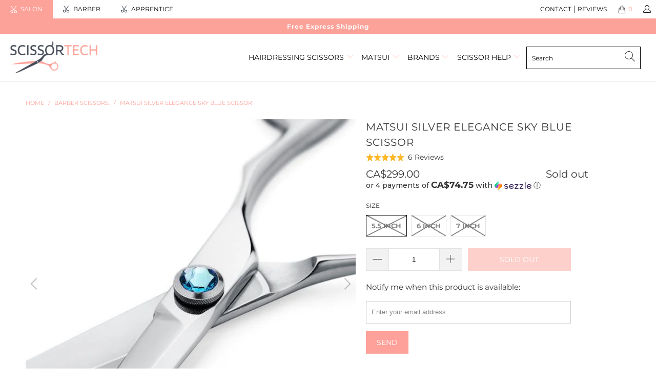

--- FILE ---
content_type: text/html; charset=utf-8
request_url: https://scissortech.ca/collections/barber-scissors-1/products/matsui-silver-elegance-sky-blue-scissor
body_size: 41305
content:


 <!DOCTYPE html>
<html lang="en"> <head> <link rel="amphtml" href="https://scissortech.ca/a/s/products/matsui-silver-elegance-sky-blue-scissor"> <script async src="//scissortech.ca/cdn/shop/t/18/assets/geolizr-lib.js?v=92766174780697305881591688171" type="text/javascript"></script>

<script>
    if(typeof Geolizr === "undefined") {
        var Geolizr = {};
        Geolizr.version = 20200327;
    }

    // save geolizr-lib.js url to the sessionStorage
    sessionStorage.setItem('geolizr_lib_url', "//scissortech.ca/cdn/shop/t/18/assets/geolizr-lib.js?v=92766174780697305881591688171");
    if(typeof Geolizr.events === "undefined") Geolizr.events = {};
    if(typeof Geolizr.geolizrEvents === "undefined") Geolizr.geolizrEvents = [];

    Geolizr.config = function(config) {
        Geolizr.currency_widget_enabled = config.currency_widget_enabled === "true" || false;
        Geolizr.shopCurrency = 'CAD';
        
            Geolizr.moneyFormats = ;
        
        Geolizr.shopifyFormatMoneySet = false;
        Geolizr.observeElements = [];
    };

    /* Geolizr Provider Setter */
    Geolizr.presetService = false;
    Geolizr.activateIpInfo = function(accessKey) { Geolizr.presetService = { name: 'ipInfo', accessKey: accessKey }; };
    Geolizr.activateLovelyAppProvider = function() { Geolizr.presetService = { name: 'lovelyAppProvider' }; };
    Geolizr.activateIpApiCo = function(accessKey) { Geolizr.presetService = { name: 'ipApiCo', accessKey: accessKey }; };
    Geolizr.activateDbIpProvider = function(accessKey) { Geolizr.presetService = { name: 'dbIpProvider', accessKey: accessKey }; };
    Geolizr.activateIpStackProvider = function(accessKey) { Geolizr.presetService = { name: 'ipStackProvider', accessKey: accessKey }; };
    Geolizr.activateGeolizrIPApiProvider = function(accessKey) { Geolizr.presetService = { name: 'geolizrIpApiProvider', accessKey: accessKey }; };

    

    /* Service Aliase */
    Geolizr.activateFreegeoip = Geolizr.activateIpStackProvider;
    Geolizr.requestLocaleRootUrl = "\/";
    Geolizr.addSystemEventListener = function(name, callback) {
        if (typeof Geolizr.realInit !== 'undefined') {
            Geolizr.realInit(function($) {
                callback({jquery: $});
            })
        } else {
            Geolizr.geolizrEvents.push(new CustomEvent(name));
            document.addEventListener(name, callback);
        }
    };

    Geolizr.addEventListener = function(name, callback, priority) {
        if(typeof priority == "undefined") priority = 100;
        if(typeof Geolizr.realAddEventListener === "undefined") {
            if (!Geolizr.events[name]) Geolizr.events[name] = [];
            Geolizr.events[name].push({callback: callback, priority: priority});
        } else {
            Geolizr.realAddEventListener(name, callback, priority);
        }
    };

    Geolizr.getGeoData = function(callback) {
        if(typeof Geolizr.realGetGeoData === "undefined") {
            Geolizr.addEventListener('geolizr.init', function() {
                Geolizr.getGeoData(callback);
            }, 200)
        } else {
            Geolizr.realGetGeoData(callback);
        }
    };

    Geolizr.init = function(callback, priority) {
        if(typeof Geolizr.realInit === "undefined")
            Geolizr.addEventListener("geolizr.init", callback, priority);
        else
            Geolizr.realInit(callback, priority);
    };


    Geolizr.notification_widget_enabled = false;
    Geolizr.popup_widget_enabled = false;
    Geolizr.api_widget_enabled = false;
    Geolizr.currency_widget_enabled = false;
    Geolizr.redirect_widget_enabled = false;

    Geolizr.enables = {
        'notification_widget_enabled': Geolizr.notification_widget_enabled,
        'popup_widget_enabled': Geolizr.popup_widget_enabled,
        'api_widget_enabled': Geolizr.api_widget_enabled,
        'currency_widget_enabled': Geolizr.currency_widget_enabled,
        'redirect_widget_enabled': Geolizr.redirect_widget_enabled
    };

    

    if(Geolizr.popup_widget_enabled || Geolizr.notification_widget_enabled || Geolizr.currency_widget_enabled) {
        Geolizr.geolizrCssFile = "//scissortech.ca/cdn/shop/t/18/assets/geolizr-lib.css?v=131976552225837042031591688171";
    }

</script>
<style>
    .geolizr-currency-switch-wrapper { visibility: hidden; }
    #geolizr-notification{position:fixed!important;top:0!important;left:0!important;margin:0!important;padding:0!important;width:100%!important;height:auto!important;min-height:0!important;max-height:none!important;z-index:10000000!important}
    #geolizr-notification>#geolizr-notification-message-wrapper{text-align:center!important;width:100%!important;padding:10px!important;-webkit-box-shadow:10px 10px 5px 0 rgba(143,143,143,.35);-moz-box-shadow:10px 10px 5px 0 rgba(143,143,143,.35);box-shadow:10px 10px 5px 0 rgba(143,143,143,.35)}
    #geolizr-dismiss-notification{box-sizing:content-box;padding:5px!important;margin:0!important;position:absolute!important;right:8px!important;text-decoration:none!important;font-family:Arial,serif ! important;top:8px!important;height:15px!important;border-radius:15px;width:15px!important;line-height:16px;font-size:20px;font-weight:700;cursor:pointer;display:inline-block}
    .geolizr-popup-background{position:fixed;top:0;left:0;right:0;bottom:0;height:100%;width:100%;z-index:10000005!important}
    .geolizr-popup{position:fixed!important;width:560px!important;height:400px!important;z-index:10000010!important;border:1px solid grey}
    .geolizr-popup.gp-center{top:50%!important;left:50%!important;margin-top:-200px!important;margin-left:-280px!important}
    .geolizr-popup.gp-mobile{width:84%!important;height:84%!important;top:0!important;left:0!important;margin:8%}
    #geolizr-popup-content-iframe{width:100%!important;height:100%!important;border:0}
    .slideInDown { -webkit-animation-name: slideInDown; animation-name: slideInDown; -webkit-animation-duration: 1s; animation-duration: 1s; -webkit-animation-fill-mode: both; animation-fill-mode: both; }
    @-webkit-keyframes slideInDown { 0% { -webkit-transform: translateY(-100%); transform: translateY(-100%); visibility: visible;} 100% {-webkit-transform: translateY(0); transform: translateY(0); } }
    @keyframes slideInDown { 0% {-webkit-transform: translateY(-100%); transform: translateY(-100%);visibility: visible; } 100% { -webkit-transform: translateY(0); transform: translateY(0); } }
    .geolizr-currency-switch-wrapper.geolizr-absolute-auto{z-index:10000000;position:fixed}
    .geolizr-currency-switch-wrapper{z-index:10000000!important;height:20px;width:85px;position:relative}
    .geolizr-currency-switcher{padding:1px 10px;margin:0;width:85px;height:30px;border-radius:4px;box-sizing: border-box;}
    .geolizr-currency-links{overflow:scroll;overflow-x:hidden;border-radius:4px;padding:5px 10px;margin:0;list-style:none;line-height:1.42857143;background-color:#fff;width:82px;max-height:200px;display:none}
    .geolizr-currency-switch-wrapper .geolizr-currency-links-up{bottom:30px;position:absolute}
    .geolizr-currency-switch-wrapper .geolizr-currency-links-down{top:30px;position:absolute}
    li.geolizr-currency-list-li{float:none!important;margin:0!important;padding:0 0 0 10px}
    .geolizr-currency-list-link{white-space:nowrap}
    .geolizr-currency-link i,.geolizr-currency-list-link i{width:16px!important;height:11px}
    [class^="famfamfam-flag"]{display:inline-block;width:16px;height:11px;line-height:11px}
    .geolizr-currency-switcher-value{width:42px;min-width:42px;max-width:42px;display:inline-block;text-align:left}
    .geolizr-currency-switcher-arrow-down,.geolizr-currency-switcher-arrow-up{content:"s";position:absolute;right:3px;top:0;width:16px;height:20px;margin:0}
    .geolizr-currency-switcher-arrow-up:after{content:"▴"}
    .geolizr-currency-switcher-arrow-down:after{content:"▾"}
    .geolizr-selectable-currency{width:42px;min-width:42px;max-width:42px;display:inline-block;text-align:left}
    .geolizr-shop-currency{width:42px;min-width:42px;max-width:42px;display:inline-block}
    .geolizr-currency-link li{padding:0;margin:0}
    #geolizr-notification-spanner{width:100%!important;line-height:4px!important;height:4px!important;min-height:4px!important;max-height:4px!important}
</style> <meta charset="utf-8"> <meta http-equiv="cleartype" content="on"> <meta name="robots" content="index,follow"> <!-- Mobile Specific Metas --> <meta name="HandheldFriendly" content="True"> <meta name="MobileOptimized" content="320"> <meta name="viewport" content="width=device-width,initial-scale=1"> <meta name="theme-color" content="#ffffff">
<meta name="facebook-domain-verification" content="7fsuyda5a13bh19hnmobjfk545vggu" /> <title>
      Matsui Silver Elegance Sky Blue Scissor - Scissor Tech Canada</title> <link rel="preconnect dns-prefetch" href="https://fonts.shopifycdn.com" /> <link rel="preconnect dns-prefetch" href="https://cdn.shopify.com" /> <link rel="preconnect dns-prefetch" href="https://v.shopify.com" /> <link rel="preconnect dns-prefetch" href="https://cdn.shopifycloud.com" />

    
<!-- Google Tag Manager -->
<script>(function(w,d,s,l,i){w[l]=w[l]||[];w[l].push({'gtm.start':
new Date().getTime(),event:'gtm.js'});var f=d.getElementsByTagName(s)[0],
j=d.createElement(s),dl=l!='dataLayer'?'&l='+l:'';j.async=true;j.src=
'https://www.googletagmanager.com/gtm.js?id='+i+dl;f.parentNode.insertBefore(j,f);
})(window,document,'script','dataLayer','GTM-58GVMR7');</script>
<!-- End Google Tag Manager --> <link rel="stylesheet" href="https://cdnjs.cloudflare.com/ajax/libs/fancybox/3.5.6/jquery.fancybox.css"> <link href="https://fonts.googleapis.com/css2?family=Montserrat:wght@300;400;500;600&display=swap" rel="stylesheet"> <link href="https://fonts.googleapis.com/css2?family=Roboto+Slab:wght@600;700;800&display=swap" rel="stylesheet"> <link href="https://fonts.googleapis.com/css2?family=DM+Serif+Display:ital@0;1&display=swap" rel="stylesheet"> <link href="https://fonts.googleapis.com/css2?family=Lora:ital,wght@0,400;0,500;0,600;0,700;1,400;1,500;1,600&family=Montserrat:wght@300;400;500;600;700&display=swap" rel="stylesheet"> <!-- Stylesheets for Turbo "6.0.1" --> <link href="//scissortech.ca/cdn/shop/t/18/assets/styles.scss.css?v=135868928378526482121764307751" rel="stylesheet" type="text/css" media="all" /> <script>
      window.lazySizesConfig = window.lazySizesConfig || {};

      lazySizesConfig.expand = 300;
      lazySizesConfig.loadHidden = false;

      /*! lazysizes - v4.1.4 */
      !function(a,b){var c=b(a,a.document);a.lazySizes=c,"object"==typeof module&&module.exports&&(module.exports=c)}(window,function(a,b){"use strict";if(b.getElementsByClassName){var c,d,e=b.documentElement,f=a.Date,g=a.HTMLPictureElement,h="addEventListener",i="getAttribute",j=a[h],k=a.setTimeout,l=a.requestAnimationFrame||k,m=a.requestIdleCallback,n=/^picture$/i,o=["load","error","lazyincluded","_lazyloaded"],p={},q=Array.prototype.forEach,r=function(a,b){return p[b]||(p[b]=new RegExp("(\\s|^)"+b+"(\\s|$)")),p[b].test(a[i]("class")||"")&&p[b]},s=function(a,b){r(a,b)||a.setAttribute("class",(a[i]("class")||"").trim()+" "+b)},t=function(a,b){var c;(c=r(a,b))&&a.setAttribute("class",(a[i]("class")||"").replace(c," "))},u=function(a,b,c){var d=c?h:"removeEventListener";c&&u(a,b),o.forEach(function(c){a[d](c,b)})},v=function(a,d,e,f,g){var h=b.createEvent("Event");return e||(e={}),e.instance=c,h.initEvent(d,!f,!g),h.detail=e,a.dispatchEvent(h),h},w=function(b,c){var e;!g&&(e=a.picturefill||d.pf)?(c&&c.src&&!b[i]("srcset")&&b.setAttribute("srcset",c.src),e({reevaluate:!0,elements:[b]})):c&&c.src&&(b.src=c.src)},x=function(a,b){return(getComputedStyle(a,null)||{})[b]},y=function(a,b,c){for(c=c||a.offsetWidth;c<d.minSize&&b&&!a._lazysizesWidth;)c=b.offsetWidth,b=b.parentNode;return c},z=function(){var a,c,d=[],e=[],f=d,g=function(){var b=f;for(f=d.length?e:d,a=!0,c=!1;b.length;)b.shift()();a=!1},h=function(d,e){a&&!e?d.apply(this,arguments):(f.push(d),c||(c=!0,(b.hidden?k:l)(g)))};return h._lsFlush=g,h}(),A=function(a,b){return b?function(){z(a)}:function(){var b=this,c=arguments;z(function(){a.apply(b,c)})}},B=function(a){var b,c=0,e=d.throttleDelay,g=d.ricTimeout,h=function(){b=!1,c=f.now(),a()},i=m&&g>49?function(){m(h,{timeout:g}),g!==d.ricTimeout&&(g=d.ricTimeout)}:A(function(){k(h)},!0);return function(a){var d;(a=a===!0)&&(g=33),b||(b=!0,d=e-(f.now()-c),0>d&&(d=0),a||9>d?i():k(i,d))}},C=function(a){var b,c,d=99,e=function(){b=null,a()},g=function(){var a=f.now()-c;d>a?k(g,d-a):(m||e)(e)};return function(){c=f.now(),b||(b=k(g,d))}};!function(){var b,c={lazyClass:"lazyload",loadedClass:"lazyloaded",loadingClass:"lazyloading",preloadClass:"lazypreload",errorClass:"lazyerror",autosizesClass:"lazyautosizes",srcAttr:"data-src",srcsetAttr:"data-srcset",sizesAttr:"data-sizes",minSize:40,customMedia:{},init:!0,expFactor:1.5,hFac:.8,loadMode:2,loadHidden:!0,ricTimeout:0,throttleDelay:125};d=a.lazySizesConfig||a.lazysizesConfig||{};for(b in c)b in d||(d[b]=c[b]);a.lazySizesConfig=d,k(function(){d.init&&F()})}();var D=function(){var g,l,m,o,p,y,D,F,G,H,I,J,K,L,M=/^img$/i,N=/^iframe$/i,O="onscroll"in a&&!/(gle|ing)bot/.test(navigator.userAgent),P=0,Q=0,R=0,S=-1,T=function(a){R--,a&&a.target&&u(a.target,T),(!a||0>R||!a.target)&&(R=0)},U=function(a,c){var d,f=a,g="hidden"==x(b.body,"visibility")||"hidden"!=x(a.parentNode,"visibility")&&"hidden"!=x(a,"visibility");for(F-=c,I+=c,G-=c,H+=c;g&&(f=f.offsetParent)&&f!=b.body&&f!=e;)g=(x(f,"opacity")||1)>0,g&&"visible"!=x(f,"overflow")&&(d=f.getBoundingClientRect(),g=H>d.left&&G<d.right&&I>d.top-1&&F<d.bottom+1);return g},V=function(){var a,f,h,j,k,m,n,p,q,r=c.elements;if((o=d.loadMode)&&8>R&&(a=r.length)){f=0,S++,null==K&&("expand"in d||(d.expand=e.clientHeight>500&&e.clientWidth>500?500:370),J=d.expand,K=J*d.expFactor),K>Q&&1>R&&S>2&&o>2&&!b.hidden?(Q=K,S=0):Q=o>1&&S>1&&6>R?J:P;for(;a>f;f++)if(r[f]&&!r[f]._lazyRace)if(O)if((p=r[f][i]("data-expand"))&&(m=1*p)||(m=Q),q!==m&&(y=innerWidth+m*L,D=innerHeight+m,n=-1*m,q=m),h=r[f].getBoundingClientRect(),(I=h.bottom)>=n&&(F=h.top)<=D&&(H=h.right)>=n*L&&(G=h.left)<=y&&(I||H||G||F)&&(d.loadHidden||"hidden"!=x(r[f],"visibility"))&&(l&&3>R&&!p&&(3>o||4>S)||U(r[f],m))){if(ba(r[f]),k=!0,R>9)break}else!k&&l&&!j&&4>R&&4>S&&o>2&&(g[0]||d.preloadAfterLoad)&&(g[0]||!p&&(I||H||G||F||"auto"!=r[f][i](d.sizesAttr)))&&(j=g[0]||r[f]);else ba(r[f]);j&&!k&&ba(j)}},W=B(V),X=function(a){s(a.target,d.loadedClass),t(a.target,d.loadingClass),u(a.target,Z),v(a.target,"lazyloaded")},Y=A(X),Z=function(a){Y({target:a.target})},$=function(a,b){try{a.contentWindow.location.replace(b)}catch(c){a.src=b}},_=function(a){var b,c=a[i](d.srcsetAttr);(b=d.customMedia[a[i]("data-media")||a[i]("media")])&&a.setAttribute("media",b),c&&a.setAttribute("srcset",c)},aa=A(function(a,b,c,e,f){var g,h,j,l,o,p;(o=v(a,"lazybeforeunveil",b)).defaultPrevented||(e&&(c?s(a,d.autosizesClass):a.setAttribute("sizes",e)),h=a[i](d.srcsetAttr),g=a[i](d.srcAttr),f&&(j=a.parentNode,l=j&&n.test(j.nodeName||"")),p=b.firesLoad||"src"in a&&(h||g||l),o={target:a},p&&(u(a,T,!0),clearTimeout(m),m=k(T,2500),s(a,d.loadingClass),u(a,Z,!0)),l&&q.call(j.getElementsByTagName("source"),_),h?a.setAttribute("srcset",h):g&&!l&&(N.test(a.nodeName)?$(a,g):a.src=g),f&&(h||l)&&w(a,{src:g})),a._lazyRace&&delete a._lazyRace,t(a,d.lazyClass),z(function(){(!p||a.complete&&a.naturalWidth>1)&&(p?T(o):R--,X(o))},!0)}),ba=function(a){var b,c=M.test(a.nodeName),e=c&&(a[i](d.sizesAttr)||a[i]("sizes")),f="auto"==e;(!f&&l||!c||!a[i]("src")&&!a.srcset||a.complete||r(a,d.errorClass)||!r(a,d.lazyClass))&&(b=v(a,"lazyunveilread").detail,f&&E.updateElem(a,!0,a.offsetWidth),a._lazyRace=!0,R++,aa(a,b,f,e,c))},ca=function(){if(!l){if(f.now()-p<999)return void k(ca,999);var a=C(function(){d.loadMode=3,W()});l=!0,d.loadMode=3,W(),j("scroll",function(){3==d.loadMode&&(d.loadMode=2),a()},!0)}};return{_:function(){p=f.now(),c.elements=b.getElementsByClassName(d.lazyClass),g=b.getElementsByClassName(d.lazyClass+" "+d.preloadClass),L=d.hFac,j("scroll",W,!0),j("resize",W,!0),a.MutationObserver?new MutationObserver(W).observe(e,{childList:!0,subtree:!0,attributes:!0}):(e[h]("DOMNodeInserted",W,!0),e[h]("DOMAttrModified",W,!0),setInterval(W,999)),j("hashchange",W,!0),["focus","mouseover","click","load","transitionend","animationend","webkitAnimationEnd"].forEach(function(a){b[h](a,W,!0)}),/d$|^c/.test(b.readyState)?ca():(j("load",ca),b[h]("DOMContentLoaded",W),k(ca,2e4)),c.elements.length?(V(),z._lsFlush()):W()},checkElems:W,unveil:ba}}(),E=function(){var a,c=A(function(a,b,c,d){var e,f,g;if(a._lazysizesWidth=d,d+="px",a.setAttribute("sizes",d),n.test(b.nodeName||""))for(e=b.getElementsByTagName("source"),f=0,g=e.length;g>f;f++)e[f].setAttribute("sizes",d);c.detail.dataAttr||w(a,c.detail)}),e=function(a,b,d){var e,f=a.parentNode;f&&(d=y(a,f,d),e=v(a,"lazybeforesizes",{width:d,dataAttr:!!b}),e.defaultPrevented||(d=e.detail.width,d&&d!==a._lazysizesWidth&&c(a,f,e,d)))},f=function(){var b,c=a.length;if(c)for(b=0;c>b;b++)e(a[b])},g=C(f);return{_:function(){a=b.getElementsByClassName(d.autosizesClass),j("resize",g)},checkElems:g,updateElem:e}}(),F=function(){F.i||(F.i=!0,E._(),D._())};return c={cfg:d,autoSizer:E,loader:D,init:F,uP:w,aC:s,rC:t,hC:r,fire:v,gW:y,rAF:z}}});

      /*! lazysizes - v4.1.4 */
      !function(a,b){var c=function(){b(a.lazySizes),a.removeEventListener("lazyunveilread",c,!0)};b=b.bind(null,a,a.document),"object"==typeof module&&module.exports?b(require("lazysizes")):a.lazySizes?c():a.addEventListener("lazyunveilread",c,!0)}(window,function(a,b,c){"use strict";function d(){this.ratioElems=b.getElementsByClassName("lazyaspectratio"),this._setupEvents(),this.processImages()}if(a.addEventListener){var e,f,g,h=Array.prototype.forEach,i=/^picture$/i,j="data-aspectratio",k="img["+j+"]",l=function(b){return a.matchMedia?(l=function(a){return!a||(matchMedia(a)||{}).matches})(b):a.Modernizr&&Modernizr.mq?!b||Modernizr.mq(b):!b},m=c.aC,n=c.rC,o=c.cfg;d.prototype={_setupEvents:function(){var a=this,c=function(b){b.naturalWidth<36?a.addAspectRatio(b,!0):a.removeAspectRatio(b,!0)},d=function(){a.processImages()};b.addEventListener("load",function(a){a.target.getAttribute&&a.target.getAttribute(j)&&c(a.target)},!0),addEventListener("resize",function(){var b,d=function(){h.call(a.ratioElems,c)};return function(){clearTimeout(b),b=setTimeout(d,99)}}()),b.addEventListener("DOMContentLoaded",d),addEventListener("load",d)},processImages:function(a){var c,d;a||(a=b),c="length"in a&&!a.nodeName?a:a.querySelectorAll(k);for(d=0;d<c.length;d++)c[d].naturalWidth>36?this.removeAspectRatio(c[d]):this.addAspectRatio(c[d])},getSelectedRatio:function(a){var b,c,d,e,f,g=a.parentNode;if(g&&i.test(g.nodeName||""))for(d=g.getElementsByTagName("source"),b=0,c=d.length;c>b;b++)if(e=d[b].getAttribute("data-media")||d[b].getAttribute("media"),o.customMedia[e]&&(e=o.customMedia[e]),l(e)){f=d[b].getAttribute(j);break}return f||a.getAttribute(j)||""},parseRatio:function(){var a=/^\s*([+\d\.]+)(\s*[\/x]\s*([+\d\.]+))?\s*$/,b={};return function(c){var d;return!b[c]&&(d=c.match(a))&&(d[3]?b[c]=d[1]/d[3]:b[c]=1*d[1]),b[c]}}(),addAspectRatio:function(b,c){var d,e=b.offsetWidth,f=b.offsetHeight;return c||m(b,"lazyaspectratio"),36>e&&0>=f?void((e||f&&a.console)&&console.log("Define width or height of image, so we can calculate the other dimension")):(d=this.getSelectedRatio(b),d=this.parseRatio(d),void(d&&(e?b.style.height=e/d+"px":b.style.width=f*d+"px")))},removeAspectRatio:function(a){n(a,"lazyaspectratio"),a.style.height="",a.style.width="",a.removeAttribute(j)}},f=function(){g=a.jQuery||a.Zepto||a.shoestring||a.$,g&&g.fn&&!g.fn.imageRatio&&g.fn.filter&&g.fn.add&&g.fn.find?g.fn.imageRatio=function(){return e.processImages(this.find(k).add(this.filter(k))),this}:g=!1},f(),setTimeout(f),e=new d,a.imageRatio=e,"object"==typeof module&&module.exports?module.exports=e:"function"==typeof define&&define.amd&&define(e)}});

        /*! lazysizes - v4.1.5 */
        !function(a,b){var c=function(){b(a.lazySizes),a.removeEventListener("lazyunveilread",c,!0)};b=b.bind(null,a,a.document),"object"==typeof module&&module.exports?b(require("lazysizes")):a.lazySizes?c():a.addEventListener("lazyunveilread",c,!0)}(window,function(a,b,c){"use strict";if(a.addEventListener){var d=/\s+/g,e=/\s*\|\s+|\s+\|\s*/g,f=/^(.+?)(?:\s+\[\s*(.+?)\s*\])(?:\s+\[\s*(.+?)\s*\])?$/,g=/^\s*\(*\s*type\s*:\s*(.+?)\s*\)*\s*$/,h=/\(|\)|'/,i={contain:1,cover:1},j=function(a){var b=c.gW(a,a.parentNode);return(!a._lazysizesWidth||b>a._lazysizesWidth)&&(a._lazysizesWidth=b),a._lazysizesWidth},k=function(a){var b;return b=(getComputedStyle(a)||{getPropertyValue:function(){}}).getPropertyValue("background-size"),!i[b]&&i[a.style.backgroundSize]&&(b=a.style.backgroundSize),b},l=function(a,b){if(b){var c=b.match(g);c&&c[1]?a.setAttribute("type",c[1]):a.setAttribute("media",lazySizesConfig.customMedia[b]||b)}},m=function(a,c,g){var h=b.createElement("picture"),i=c.getAttribute(lazySizesConfig.sizesAttr),j=c.getAttribute("data-ratio"),k=c.getAttribute("data-optimumx");c._lazybgset&&c._lazybgset.parentNode==c&&c.removeChild(c._lazybgset),Object.defineProperty(g,"_lazybgset",{value:c,writable:!0}),Object.defineProperty(c,"_lazybgset",{value:h,writable:!0}),a=a.replace(d," ").split(e),h.style.display="none",g.className=lazySizesConfig.lazyClass,1!=a.length||i||(i="auto"),a.forEach(function(a){var c,d=b.createElement("source");i&&"auto"!=i&&d.setAttribute("sizes",i),(c=a.match(f))?(d.setAttribute(lazySizesConfig.srcsetAttr,c[1]),l(d,c[2]),l(d,c[3])):d.setAttribute(lazySizesConfig.srcsetAttr,a),h.appendChild(d)}),i&&(g.setAttribute(lazySizesConfig.sizesAttr,i),c.removeAttribute(lazySizesConfig.sizesAttr),c.removeAttribute("sizes")),k&&g.setAttribute("data-optimumx",k),j&&g.setAttribute("data-ratio",j),h.appendChild(g),c.appendChild(h)},n=function(a){if(a.target._lazybgset){var b=a.target,d=b._lazybgset,e=b.currentSrc||b.src;if(e){var f=c.fire(d,"bgsetproxy",{src:e,useSrc:h.test(e)?JSON.stringify(e):e});f.defaultPrevented||(d.style.backgroundImage="url("+f.detail.useSrc+")")}b._lazybgsetLoading&&(c.fire(d,"_lazyloaded",{},!1,!0),delete b._lazybgsetLoading)}};addEventListener("lazybeforeunveil",function(a){var d,e,f;!a.defaultPrevented&&(d=a.target.getAttribute("data-bgset"))&&(f=a.target,e=b.createElement("img"),e.alt="",e._lazybgsetLoading=!0,a.detail.firesLoad=!0,m(d,f,e),setTimeout(function(){c.loader.unveil(e),c.rAF(function(){c.fire(e,"_lazyloaded",{},!0,!0),e.complete&&n({target:e})})}))}),b.addEventListener("load",n,!0),a.addEventListener("lazybeforesizes",function(a){if(a.detail.instance==c&&a.target._lazybgset&&a.detail.dataAttr){var b=a.target._lazybgset,d=k(b);i[d]&&(a.target._lazysizesParentFit=d,c.rAF(function(){a.target.setAttribute("data-parent-fit",d),a.target._lazysizesParentFit&&delete a.target._lazysizesParentFit}))}},!0),b.documentElement.addEventListener("lazybeforesizes",function(a){!a.defaultPrevented&&a.target._lazybgset&&a.detail.instance==c&&(a.detail.width=j(a.target._lazybgset))})}});</script> <script>
      
Shopify = window.Shopify || {};Shopify.theme_settings = {};Shopify.currency_settings = {};Shopify.theme_settings.display_tos_checkbox = false;Shopify.theme_settings.go_to_checkout = false;Shopify.theme_settings.cart_action = "ajax";Shopify.theme_settings.collection_swatches = false;Shopify.theme_settings.collection_secondary_image = true;Shopify.theme_settings.show_multiple_currencies = false;Shopify.theme_settings.currency_format = 'money_format';Shopify.currency_settings.shopifyMultiCurrencyIsEnabled = false;Shopify.currency_settings.shop_currency = "CAD";Shopify.currency_settings.default_currency = "CAD";Shopify.currency_settings.money_with_currency_format = "${{amount}} CAD";Shopify.currency_settings.money_format = "CA${{amount}}";Shopify.theme_settings.display_inventory_left = true;Shopify.theme_settings.inventory_threshold = 10;Shopify.theme_settings.limit_quantity = false;Shopify.theme_settings.menu_position = null;Shopify.theme_settings.newsletter_popup = false;Shopify.theme_settings.newsletter_popup_days = "14";Shopify.theme_settings.newsletter_popup_mobile = false;Shopify.theme_settings.newsletter_popup_seconds = 0;Shopify.theme_settings.pagination_type = "infinite_scroll";Shopify.theme_settings.search_pagination_type = "basic_pagination";Shopify.theme_settings.enable_shopify_review_comments = false;Shopify.theme_settings.enable_shopify_collection_badges = false;Shopify.theme_settings.quick_shop_thumbnail_position = null;Shopify.theme_settings.product_form_style = "swatches";Shopify.theme_settings.sale_banner_enabled = true;Shopify.theme_settings.display_savings = false;Shopify.theme_settings.display_sold_out_price = true;Shopify.theme_settings.sold_out_text = "Sold out";Shopify.theme_settings.free_text = "Free";Shopify.theme_settings.video_looping = false;Shopify.theme_settings.search_option = "products";Shopify.theme_settings.search_items_to_display = 5;Shopify.theme_settings.enable_autocomplete = true;Shopify.theme_settings.page_dots_enabled = false;Shopify.theme_settings.slideshow_arrow_size = "light";Shopify.theme_settings.quick_shop_enabled = true;Shopify.translation =Shopify.translation || {};Shopify.translation.agree_to_terms_warning = "You must agree with the terms and conditions to checkout.";Shopify.translation.one_item_left = "item left";Shopify.translation.items_left_text = "items left";Shopify.translation.cart_savings_text = "Total Savings";Shopify.translation.cart_discount_text = "Discount";Shopify.translation.cart_subtotal_text = "Subtotal";Shopify.translation.cart_remove_text = "Remove";Shopify.translation.newsletter_success_text = "Thank you for joining our mailing list!";Shopify.translation.notify_email = "Enter your email address...";Shopify.translation.notify_email_value = "Translation missing: en.contact.fields.email";Shopify.translation.notify_email_send = "Send";Shopify.translation.notify_message_first = "Please notify me when ";Shopify.translation.notify_message_last = " becomes available - ";Shopify.translation.notify_success_text = "Thanks! We will notify you when this product becomes available!";Shopify.translation.add_to_cart = "Add to Cart";Shopify.translation.coming_soon_text = "Coming Soon";Shopify.translation.sold_out_text = "Sold Out";Shopify.translation.sale_text = "Sale";Shopify.translation.savings_text = "You Save";Shopify.translation.free_price_text = "Translation missing: en.settings.free_price_text";Shopify.translation.from_text = "from";Shopify.translation.new_text = "New";Shopify.translation.pre_order_text = "Pre-Order";Shopify.translation.unavailable_text = "Unavailable";Shopify.translation.all_results = "View all results";</script> <meta name="description" content="Add a unique touch to your collection with the Matsui Silver Elegance Sky Blue Cutting Scissor. At the heart of this piece sits a beautiful Swarovski crystal that serves as an easy tension system to make tension adjustment fast and convenient. Express Shipping &amp; Free Returns." /> <link rel="shortcut icon" type="image/x-icon" href="//scissortech.ca/cdn/shop/files/favicon_scissortec_180x180.png?v=1614311306"> <link rel="apple-touch-icon" href="//scissortech.ca/cdn/shop/files/favicon_scissortec_180x180.png?v=1614311306"/> <link rel="apple-touch-icon" sizes="57x57" href="//scissortech.ca/cdn/shop/files/favicon_scissortec_57x57.png?v=1614311306"/> <link rel="apple-touch-icon" sizes="60x60" href="//scissortech.ca/cdn/shop/files/favicon_scissortec_60x60.png?v=1614311306"/> <link rel="apple-touch-icon" sizes="72x72" href="//scissortech.ca/cdn/shop/files/favicon_scissortec_72x72.png?v=1614311306"/> <link rel="apple-touch-icon" sizes="76x76" href="//scissortech.ca/cdn/shop/files/favicon_scissortec_76x76.png?v=1614311306"/> <link rel="apple-touch-icon" sizes="114x114" href="//scissortech.ca/cdn/shop/files/favicon_scissortec_114x114.png?v=1614311306"/> <link rel="apple-touch-icon" sizes="180x180" href="//scissortech.ca/cdn/shop/files/favicon_scissortec_180x180.png?v=1614311306"/> <link rel="apple-touch-icon" sizes="228x228" href="//scissortech.ca/cdn/shop/files/favicon_scissortec_228x228.png?v=1614311306"/> <link rel="canonical" href="https://scissortech.ca/products/matsui-silver-elegance-sky-blue-scissor" /> <script>window.performance && window.performance.mark && window.performance.mark('shopify.content_for_header.start');</script><meta name="google-site-verification" content="LXgrw_T_SezXBSn02-ngqYrRmVlfb9m4I-MkigPuCo8">
<meta id="shopify-digital-wallet" name="shopify-digital-wallet" content="/25118192/digital_wallets/dialog">
<meta name="shopify-checkout-api-token" content="c65219169dfde7461725f994e986308a">
<meta id="in-context-paypal-metadata" data-shop-id="25118192" data-venmo-supported="false" data-environment="production" data-locale="en_US" data-paypal-v4="true" data-currency="CAD">
<link rel="alternate" type="application/json+oembed" href="https://scissortech.ca/products/matsui-silver-elegance-sky-blue-scissor.oembed">
<script async="async" src="/checkouts/internal/preloads.js?locale=en-CA"></script>
<link rel="preconnect" href="https://shop.app" crossorigin="anonymous">
<script async="async" src="https://shop.app/checkouts/internal/preloads.js?locale=en-CA&shop_id=25118192" crossorigin="anonymous"></script>
<script id="apple-pay-shop-capabilities" type="application/json">{"shopId":25118192,"countryCode":"AU","currencyCode":"CAD","merchantCapabilities":["supports3DS"],"merchantId":"gid:\/\/shopify\/Shop\/25118192","merchantName":"Scissor Tech Canada","requiredBillingContactFields":["postalAddress","email","phone"],"requiredShippingContactFields":["postalAddress","email","phone"],"shippingType":"shipping","supportedNetworks":["visa","masterCard","amex","jcb"],"total":{"type":"pending","label":"Scissor Tech Canada","amount":"1.00"},"shopifyPaymentsEnabled":true,"supportsSubscriptions":true}</script>
<script id="shopify-features" type="application/json">{"accessToken":"c65219169dfde7461725f994e986308a","betas":["rich-media-storefront-analytics"],"domain":"scissortech.ca","predictiveSearch":true,"shopId":25118192,"locale":"en"}</script>
<script>var Shopify = Shopify || {};
Shopify.shop = "scissor-tech-canada.myshopify.com";
Shopify.locale = "en";
Shopify.currency = {"active":"CAD","rate":"1.0"};
Shopify.country = "CA";
Shopify.theme = {"name":"NEW theme imported from AU site 09.6.20","id":82899370038,"schema_name":"BASE","schema_version":"6.0.1","theme_store_id":null,"role":"main"};
Shopify.theme.handle = "null";
Shopify.theme.style = {"id":null,"handle":null};
Shopify.cdnHost = "scissortech.ca/cdn";
Shopify.routes = Shopify.routes || {};
Shopify.routes.root = "/";</script>
<script type="module">!function(o){(o.Shopify=o.Shopify||{}).modules=!0}(window);</script>
<script>!function(o){function n(){var o=[];function n(){o.push(Array.prototype.slice.apply(arguments))}return n.q=o,n}var t=o.Shopify=o.Shopify||{};t.loadFeatures=n(),t.autoloadFeatures=n()}(window);</script>
<script>
  window.ShopifyPay = window.ShopifyPay || {};
  window.ShopifyPay.apiHost = "shop.app\/pay";
  window.ShopifyPay.redirectState = null;
</script>
<script id="shop-js-analytics" type="application/json">{"pageType":"product"}</script>
<script defer="defer" async type="module" src="//scissortech.ca/cdn/shopifycloud/shop-js/modules/v2/client.init-shop-cart-sync_BT-GjEfc.en.esm.js"></script>
<script defer="defer" async type="module" src="//scissortech.ca/cdn/shopifycloud/shop-js/modules/v2/chunk.common_D58fp_Oc.esm.js"></script>
<script defer="defer" async type="module" src="//scissortech.ca/cdn/shopifycloud/shop-js/modules/v2/chunk.modal_xMitdFEc.esm.js"></script>
<script type="module">
  await import("//scissortech.ca/cdn/shopifycloud/shop-js/modules/v2/client.init-shop-cart-sync_BT-GjEfc.en.esm.js");
await import("//scissortech.ca/cdn/shopifycloud/shop-js/modules/v2/chunk.common_D58fp_Oc.esm.js");
await import("//scissortech.ca/cdn/shopifycloud/shop-js/modules/v2/chunk.modal_xMitdFEc.esm.js");

  window.Shopify.SignInWithShop?.initShopCartSync?.({"fedCMEnabled":true,"windoidEnabled":true});

</script>
<script>
  window.Shopify = window.Shopify || {};
  if (!window.Shopify.featureAssets) window.Shopify.featureAssets = {};
  window.Shopify.featureAssets['shop-js'] = {"shop-cart-sync":["modules/v2/client.shop-cart-sync_DZOKe7Ll.en.esm.js","modules/v2/chunk.common_D58fp_Oc.esm.js","modules/v2/chunk.modal_xMitdFEc.esm.js"],"init-fed-cm":["modules/v2/client.init-fed-cm_B6oLuCjv.en.esm.js","modules/v2/chunk.common_D58fp_Oc.esm.js","modules/v2/chunk.modal_xMitdFEc.esm.js"],"shop-cash-offers":["modules/v2/client.shop-cash-offers_D2sdYoxE.en.esm.js","modules/v2/chunk.common_D58fp_Oc.esm.js","modules/v2/chunk.modal_xMitdFEc.esm.js"],"shop-login-button":["modules/v2/client.shop-login-button_QeVjl5Y3.en.esm.js","modules/v2/chunk.common_D58fp_Oc.esm.js","modules/v2/chunk.modal_xMitdFEc.esm.js"],"pay-button":["modules/v2/client.pay-button_DXTOsIq6.en.esm.js","modules/v2/chunk.common_D58fp_Oc.esm.js","modules/v2/chunk.modal_xMitdFEc.esm.js"],"shop-button":["modules/v2/client.shop-button_DQZHx9pm.en.esm.js","modules/v2/chunk.common_D58fp_Oc.esm.js","modules/v2/chunk.modal_xMitdFEc.esm.js"],"avatar":["modules/v2/client.avatar_BTnouDA3.en.esm.js"],"init-windoid":["modules/v2/client.init-windoid_CR1B-cfM.en.esm.js","modules/v2/chunk.common_D58fp_Oc.esm.js","modules/v2/chunk.modal_xMitdFEc.esm.js"],"init-shop-for-new-customer-accounts":["modules/v2/client.init-shop-for-new-customer-accounts_C_vY_xzh.en.esm.js","modules/v2/client.shop-login-button_QeVjl5Y3.en.esm.js","modules/v2/chunk.common_D58fp_Oc.esm.js","modules/v2/chunk.modal_xMitdFEc.esm.js"],"init-shop-email-lookup-coordinator":["modules/v2/client.init-shop-email-lookup-coordinator_BI7n9ZSv.en.esm.js","modules/v2/chunk.common_D58fp_Oc.esm.js","modules/v2/chunk.modal_xMitdFEc.esm.js"],"init-shop-cart-sync":["modules/v2/client.init-shop-cart-sync_BT-GjEfc.en.esm.js","modules/v2/chunk.common_D58fp_Oc.esm.js","modules/v2/chunk.modal_xMitdFEc.esm.js"],"shop-toast-manager":["modules/v2/client.shop-toast-manager_DiYdP3xc.en.esm.js","modules/v2/chunk.common_D58fp_Oc.esm.js","modules/v2/chunk.modal_xMitdFEc.esm.js"],"init-customer-accounts":["modules/v2/client.init-customer-accounts_D9ZNqS-Q.en.esm.js","modules/v2/client.shop-login-button_QeVjl5Y3.en.esm.js","modules/v2/chunk.common_D58fp_Oc.esm.js","modules/v2/chunk.modal_xMitdFEc.esm.js"],"init-customer-accounts-sign-up":["modules/v2/client.init-customer-accounts-sign-up_iGw4briv.en.esm.js","modules/v2/client.shop-login-button_QeVjl5Y3.en.esm.js","modules/v2/chunk.common_D58fp_Oc.esm.js","modules/v2/chunk.modal_xMitdFEc.esm.js"],"shop-follow-button":["modules/v2/client.shop-follow-button_CqMgW2wH.en.esm.js","modules/v2/chunk.common_D58fp_Oc.esm.js","modules/v2/chunk.modal_xMitdFEc.esm.js"],"checkout-modal":["modules/v2/client.checkout-modal_xHeaAweL.en.esm.js","modules/v2/chunk.common_D58fp_Oc.esm.js","modules/v2/chunk.modal_xMitdFEc.esm.js"],"shop-login":["modules/v2/client.shop-login_D91U-Q7h.en.esm.js","modules/v2/chunk.common_D58fp_Oc.esm.js","modules/v2/chunk.modal_xMitdFEc.esm.js"],"lead-capture":["modules/v2/client.lead-capture_BJmE1dJe.en.esm.js","modules/v2/chunk.common_D58fp_Oc.esm.js","modules/v2/chunk.modal_xMitdFEc.esm.js"],"payment-terms":["modules/v2/client.payment-terms_Ci9AEqFq.en.esm.js","modules/v2/chunk.common_D58fp_Oc.esm.js","modules/v2/chunk.modal_xMitdFEc.esm.js"]};
</script>
<script>(function() {
  var isLoaded = false;
  function asyncLoad() {
    if (isLoaded) return;
    isLoaded = true;
    var urls = ["\/\/d2fyl8x7j0dy0l.cloudfront.net\/chat\/loader?cache=2165352413\u0026user_id=2313\u0026shop=scissor-tech-canada.myshopify.com","https:\/\/d3hw6dc1ow8pp2.cloudfront.net\/reviewsWidget.min.js?shop=scissor-tech-canada.myshopify.com","https:\/\/instafeed.nfcube.com\/cdn\/e79efa92945bb5b3aa564385e2dea47d.js?shop=scissor-tech-canada.myshopify.com","https:\/\/static.klaviyo.com\/onsite\/js\/QdQDum\/klaviyo.js?company_id=QdQDum\u0026shop=scissor-tech-canada.myshopify.com","https:\/\/na.shgcdn3.com\/pixel-collector.js?shop=scissor-tech-canada.myshopify.com"];
    for (var i = 0; i <urls.length; i++) {
      var s = document.createElement('script');
      s.type = 'text/javascript';
      s.async = true;
      s.src = urls[i];
      var x = document.getElementsByTagName('script')[0];
      x.parentNode.insertBefore(s, x);
    }
  };
  if(window.attachEvent) {
    window.attachEvent('onload', asyncLoad);
  } else {
    window.addEventListener('load', asyncLoad, false);
  }
})();</script>
<script id="__st">var __st={"a":25118192,"offset":-18000,"reqid":"7d1f7a7e-a027-4f08-8b55-8cadbb8b108b-1769246280","pageurl":"scissortech.ca\/collections\/barber-scissors-1\/products\/matsui-silver-elegance-sky-blue-scissor","u":"04108a2dcd08","p":"product","rtyp":"product","rid":1977838108726};</script>
<script>window.ShopifyPaypalV4VisibilityTracking = true;</script>
<script id="captcha-bootstrap">!function(){'use strict';const t='contact',e='account',n='new_comment',o=[[t,t],['blogs',n],['comments',n],[t,'customer']],c=[[e,'customer_login'],[e,'guest_login'],[e,'recover_customer_password'],[e,'create_customer']],r=t=>t.map((([t,e])=>`form[action*='/${t}']:not([data-nocaptcha='true']) input[name='form_type'][value='${e}']`)).join(','),a=t=>()=>t?[...document.querySelectorAll(t)].map((t=>t.form)):[];function s(){const t=[...o],e=r(t);return a(e)}const i='password',u='form_key',d=['recaptcha-v3-token','g-recaptcha-response','h-captcha-response',i],f=()=>{try{return window.sessionStorage}catch{return}},m='__shopify_v',_=t=>t.elements[u];function p(t,e,n=!1){try{const o=window.sessionStorage,c=JSON.parse(o.getItem(e)),{data:r}=function(t){const{data:e,action:n}=t;return t[m]||n?{data:e,action:n}:{data:t,action:n}}(c);for(const[e,n]of Object.entries(r))t.elements[e]&&(t.elements[e].value=n);n&&o.removeItem(e)}catch(o){console.error('form repopulation failed',{error:o})}}const l='form_type',E='cptcha';function T(t){t.dataset[E]=!0}const w=window,h=w.document,L='Shopify',v='ce_forms',y='captcha';let A=!1;((t,e)=>{const n=(g='f06e6c50-85a8-45c8-87d0-21a2b65856fe',I='https://cdn.shopify.com/shopifycloud/storefront-forms-hcaptcha/ce_storefront_forms_captcha_hcaptcha.v1.5.2.iife.js',D={infoText:'Protected by hCaptcha',privacyText:'Privacy',termsText:'Terms'},(t,e,n)=>{const o=w[L][v],c=o.bindForm;if(c)return c(t,g,e,D).then(n);var r;o.q.push([[t,g,e,D],n]),r=I,A||(h.body.append(Object.assign(h.createElement('script'),{id:'captcha-provider',async:!0,src:r})),A=!0)});var g,I,D;w[L]=w[L]||{},w[L][v]=w[L][v]||{},w[L][v].q=[],w[L][y]=w[L][y]||{},w[L][y].protect=function(t,e){n(t,void 0,e),T(t)},Object.freeze(w[L][y]),function(t,e,n,w,h,L){const[v,y,A,g]=function(t,e,n){const i=e?o:[],u=t?c:[],d=[...i,...u],f=r(d),m=r(i),_=r(d.filter((([t,e])=>n.includes(e))));return[a(f),a(m),a(_),s()]}(w,h,L),I=t=>{const e=t.target;return e instanceof HTMLFormElement?e:e&&e.form},D=t=>v().includes(t);t.addEventListener('submit',(t=>{const e=I(t);if(!e)return;const n=D(e)&&!e.dataset.hcaptchaBound&&!e.dataset.recaptchaBound,o=_(e),c=g().includes(e)&&(!o||!o.value);(n||c)&&t.preventDefault(),c&&!n&&(function(t){try{if(!f())return;!function(t){const e=f();if(!e)return;const n=_(t);if(!n)return;const o=n.value;o&&e.removeItem(o)}(t);const e=Array.from(Array(32),(()=>Math.random().toString(36)[2])).join('');!function(t,e){_(t)||t.append(Object.assign(document.createElement('input'),{type:'hidden',name:u})),t.elements[u].value=e}(t,e),function(t,e){const n=f();if(!n)return;const o=[...t.querySelectorAll(`input[type='${i}']`)].map((({name:t})=>t)),c=[...d,...o],r={};for(const[a,s]of new FormData(t).entries())c.includes(a)||(r[a]=s);n.setItem(e,JSON.stringify({[m]:1,action:t.action,data:r}))}(t,e)}catch(e){console.error('failed to persist form',e)}}(e),e.submit())}));const S=(t,e)=>{t&&!t.dataset[E]&&(n(t,e.some((e=>e===t))),T(t))};for(const o of['focusin','change'])t.addEventListener(o,(t=>{const e=I(t);D(e)&&S(e,y())}));const B=e.get('form_key'),M=e.get(l),P=B&&M;t.addEventListener('DOMContentLoaded',(()=>{const t=y();if(P)for(const e of t)e.elements[l].value===M&&p(e,B);[...new Set([...A(),...v().filter((t=>'true'===t.dataset.shopifyCaptcha))])].forEach((e=>S(e,t)))}))}(h,new URLSearchParams(w.location.search),n,t,e,['guest_login'])})(!0,!0)}();</script>
<script integrity="sha256-4kQ18oKyAcykRKYeNunJcIwy7WH5gtpwJnB7kiuLZ1E=" data-source-attribution="shopify.loadfeatures" defer="defer" src="//scissortech.ca/cdn/shopifycloud/storefront/assets/storefront/load_feature-a0a9edcb.js" crossorigin="anonymous"></script>
<script crossorigin="anonymous" defer="defer" src="//scissortech.ca/cdn/shopifycloud/storefront/assets/shopify_pay/storefront-65b4c6d7.js?v=20250812"></script>
<script data-source-attribution="shopify.dynamic_checkout.dynamic.init">var Shopify=Shopify||{};Shopify.PaymentButton=Shopify.PaymentButton||{isStorefrontPortableWallets:!0,init:function(){window.Shopify.PaymentButton.init=function(){};var t=document.createElement("script");t.src="https://scissortech.ca/cdn/shopifycloud/portable-wallets/latest/portable-wallets.en.js",t.type="module",document.head.appendChild(t)}};
</script>
<script data-source-attribution="shopify.dynamic_checkout.buyer_consent">
  function portableWalletsHideBuyerConsent(e){var t=document.getElementById("shopify-buyer-consent"),n=document.getElementById("shopify-subscription-policy-button");t&&n&&(t.classList.add("hidden"),t.setAttribute("aria-hidden","true"),n.removeEventListener("click",e))}function portableWalletsShowBuyerConsent(e){var t=document.getElementById("shopify-buyer-consent"),n=document.getElementById("shopify-subscription-policy-button");t&&n&&(t.classList.remove("hidden"),t.removeAttribute("aria-hidden"),n.addEventListener("click",e))}window.Shopify?.PaymentButton&&(window.Shopify.PaymentButton.hideBuyerConsent=portableWalletsHideBuyerConsent,window.Shopify.PaymentButton.showBuyerConsent=portableWalletsShowBuyerConsent);
</script>
<script data-source-attribution="shopify.dynamic_checkout.cart.bootstrap">document.addEventListener("DOMContentLoaded",(function(){function t(){return document.querySelector("shopify-accelerated-checkout-cart, shopify-accelerated-checkout")}if(t())Shopify.PaymentButton.init();else{new MutationObserver((function(e,n){t()&&(Shopify.PaymentButton.init(),n.disconnect())})).observe(document.body,{childList:!0,subtree:!0})}}));
</script>
<link id="shopify-accelerated-checkout-styles" rel="stylesheet" media="screen" href="https://scissortech.ca/cdn/shopifycloud/portable-wallets/latest/accelerated-checkout-backwards-compat.css" crossorigin="anonymous">
<style id="shopify-accelerated-checkout-cart">
        #shopify-buyer-consent {
  margin-top: 1em;
  display: inline-block;
  width: 100%;
}

#shopify-buyer-consent.hidden {
  display: none;
}

#shopify-subscription-policy-button {
  background: none;
  border: none;
  padding: 0;
  text-decoration: underline;
  font-size: inherit;
  cursor: pointer;
}

#shopify-subscription-policy-button::before {
  box-shadow: none;
}

      </style>

<script>window.performance && window.performance.mark && window.performance.mark('shopify.content_for_header.end');</script>

    

<meta name="author" content="Scissor Tech Canada">
<meta property="og:url" content="https://scissortech.ca/products/matsui-silver-elegance-sky-blue-scissor">
<meta property="og:site_name" content="Scissor Tech Canada"> <meta property="og:type" content="product"> <meta property="og:title" content="Matsui Silver Elegance Sky Blue Scissor"> <meta property="og:image" content="https://scissortech.ca/cdn/shop/products/Blue_Gem_600x.jpg?v=1607538115"> <meta property="og:image:secure_url" content="https://scissortech.ca/cdn/shop/products/Blue_Gem_600x.jpg?v=1607538115"> <meta property="og:image:width" content="600"> <meta property="og:image:height" content="600"> <meta property="og:image" content="https://scissortech.ca/cdn/shop/products/Blue_Gem_4_48a6a6ef-1804-4a95-98cb-8e820bdf390e_600x.jpg?v=1607538116"> <meta property="og:image:secure_url" content="https://scissortech.ca/cdn/shop/products/Blue_Gem_4_48a6a6ef-1804-4a95-98cb-8e820bdf390e_600x.jpg?v=1607538116"> <meta property="og:image:width" content="600"> <meta property="og:image:height" content="600"> <meta property="og:image" content="https://scissortech.ca/cdn/shop/products/Blue_Gem_1_3acdec64-b8a7-43b1-93ef-e6e2e19d122f_600x.jpg?v=1607538116"> <meta property="og:image:secure_url" content="https://scissortech.ca/cdn/shop/products/Blue_Gem_1_3acdec64-b8a7-43b1-93ef-e6e2e19d122f_600x.jpg?v=1607538116"> <meta property="og:image:width" content="600"> <meta property="og:image:height" content="600"> <meta property="product:price:amount" content="299.00"> <meta property="product:price:currency" content="CAD"> <meta property="og:description" content="Add a unique touch to your collection with the Matsui Silver Elegance Sky Blue Cutting Scissor. At the heart of this piece sits a beautiful Swarovski crystal that serves as an easy tension system to make tension adjustment fast and convenient. Express Shipping &amp; Free Returns.">




<meta name="twitter:card" content="summary"> <meta name="twitter:title" content="Matsui Silver Elegance Sky Blue Scissor"> <meta name="twitter:description" content="Add a unique touch to your collection with the Matsui Silver Elegance Sky Blue Cutting Scissor
At the heart of this piece sits a beautiful Swarovski crystal that serves as an easy tension system to make tension adjustment fast and convenient.
The Matsui Elegance range comes with different colour choices and all of them are covered by a lifetime warranty against manufacturing defects.
Feel free to check out our colour chart.
Along with your gorgeous pair of shears, this product also comes with a free Scissor Tech case, cleaning cloth, tension key, oil pen, warranty card and complimentary fingerloops in assorted colours."> <meta name="twitter:image" content="https://scissortech.ca/cdn/shop/products/Blue_Gem_240x.jpg?v=1607538115"> <meta name="twitter:image:width" content="240"> <meta name="twitter:image:height" content="240"> <meta name="twitter:image:alt" content="7 inch Matsui Silver Elegance Sky Blue Scissor - Scissor Tech Canada (1977838108726)"> <link rel="prev" href="/collections/barber-scissors-1/products/matte-black-swivel-triple-set"> <link rel="next" href="/collections/barber-scissors-1/products/2026-matsui-rose-gold-vg10-limited-edition-offset-triple-set"> <div id="shopify-section-filter-menu-settings" class="shopify-section">




</div> <link href="https://d3hw6dc1ow8pp2.cloudfront.net/styles/main.min.css" rel="stylesheet" type="text/css">
<style type="text/css">
.okeReviews .okeReviews-reviewsWidget-header-controls-writeReview {
        display: inline-block;
    }
    .okeReviews .okeReviews-reviewsWidget.is-okeReviews-empty {
        display: block;
    }
</style>
<script type="application/json" id="oke-reviews-settings">
{"analyticsSettings":{"provider":"ua"},"disableInitialReviewsFetchOnProducts":false,"initialReviewDisplayCount":3,"locale":"en","omitMicrodata":true,"reviewSortOrder":"date","subscriberId":"4f50a2a1-ff87-4cdc-9572-0650972b7b56","recorderPlus":true,"recorderQandaPlus":true}
</script>

<link rel="stylesheet" type="text/css" href="https://dov7r31oq5dkj.cloudfront.net/4f50a2a1-ff87-4cdc-9572-0650972b7b56/widget-style-customisations.css?v=4f389ffc-8e10-4fef-a8a8-c5ef335e5f18">

  
    

  

<script type="text/javascript">
  
    window.SHG_CUSTOMER = null;
  
</script>










<!-- BEGIN app block: shopify://apps/klaviyo-email-marketing-sms/blocks/klaviyo-onsite-embed/2632fe16-c075-4321-a88b-50b567f42507 -->












  <script async src="https://static.klaviyo.com/onsite/js/QdQDum/klaviyo.js?company_id=QdQDum"></script>
  <script>!function(){if(!window.klaviyo){window._klOnsite=window._klOnsite||[];try{window.klaviyo=new Proxy({},{get:function(n,i){return"push"===i?function(){var n;(n=window._klOnsite).push.apply(n,arguments)}:function(){for(var n=arguments.length,o=new Array(n),w=0;w<n;w++)o[w]=arguments[w];var t="function"==typeof o[o.length-1]?o.pop():void 0,e=new Promise((function(n){window._klOnsite.push([i].concat(o,[function(i){t&&t(i),n(i)}]))}));return e}}})}catch(n){window.klaviyo=window.klaviyo||[],window.klaviyo.push=function(){var n;(n=window._klOnsite).push.apply(n,arguments)}}}}();</script>

  
    <script id="viewed_product">
      if (item == null) {
        var _learnq = _learnq || [];

        var MetafieldReviews = null
        var MetafieldYotpoRating = null
        var MetafieldYotpoCount = null
        var MetafieldLooxRating = null
        var MetafieldLooxCount = null
        var okendoProduct = null
        var okendoProductReviewCount = null
        var okendoProductReviewAverageValue = null
        try {
          // The following fields are used for Customer Hub recently viewed in order to add reviews.
          // This information is not part of __kla_viewed. Instead, it is part of __kla_viewed_reviewed_items
          MetafieldReviews = {"rating":{"scale_min":"1.0","scale_max":"5.0","value":"5.0"},"rating_count":6};
          MetafieldYotpoRating = null
          MetafieldYotpoCount = null
          MetafieldLooxRating = null
          MetafieldLooxCount = null

          okendoProduct = {"reviewCount":6,"reviewAverageValue":"5.0"}
          // If the okendo metafield is not legacy, it will error, which then requires the new json formatted data
          if (okendoProduct && 'error' in okendoProduct) {
            okendoProduct = null
          }
          okendoProductReviewCount = okendoProduct ? okendoProduct.reviewCount : null
          okendoProductReviewAverageValue = okendoProduct ? okendoProduct.reviewAverageValue : null
        } catch (error) {
          console.error('Error in Klaviyo onsite reviews tracking:', error);
        }

        var item = {
          Name: "Matsui Silver Elegance Sky Blue Scissor",
          ProductID: 1977838108726,
          Categories: ["$200 to $350","404 page","all","All Colorful Shears.","All Products","Barber Scissors.","Best Sellers","BLACK FRIDAY SALE","Boxing Day Sale","Christmas Sale","Cyber Monday Sale","Discount Professional Barber Shears.","Hair Scissors.","Matsui Swarovski Silver Elegance.","okendo_all","Professional Barber Kits.","Silver Scissors."],
          ImageURL: "https://scissortech.ca/cdn/shop/products/Blue_Gem_grande.jpg?v=1607538115",
          URL: "https://scissortech.ca/products/matsui-silver-elegance-sky-blue-scissor",
          Brand: "Matsui",
          Price: "CA$299.00",
          Value: "299.00",
          CompareAtPrice: "CA$0.00"
        };
        _learnq.push(['track', 'Viewed Product', item]);
        _learnq.push(['trackViewedItem', {
          Title: item.Name,
          ItemId: item.ProductID,
          Categories: item.Categories,
          ImageUrl: item.ImageURL,
          Url: item.URL,
          Metadata: {
            Brand: item.Brand,
            Price: item.Price,
            Value: item.Value,
            CompareAtPrice: item.CompareAtPrice
          },
          metafields:{
            reviews: MetafieldReviews,
            yotpo:{
              rating: MetafieldYotpoRating,
              count: MetafieldYotpoCount,
            },
            loox:{
              rating: MetafieldLooxRating,
              count: MetafieldLooxCount,
            },
            okendo: {
              rating: okendoProductReviewAverageValue,
              count: okendoProductReviewCount,
            }
          }
        }]);
      }
    </script>
  




  <script>
    window.klaviyoReviewsProductDesignMode = false
  </script>







<!-- END app block --><!-- BEGIN app block: shopify://apps/also-bought/blocks/app-embed-block/b94b27b4-738d-4d92-9e60-43c22d1da3f2 --><script>
    window.codeblackbelt = window.codeblackbelt || {};
    window.codeblackbelt.shop = window.codeblackbelt.shop || 'scissor-tech-canada.myshopify.com';
    
        window.codeblackbelt.productId = 1977838108726;</script><script src="//cdn.codeblackbelt.com/widgets/also-bought/main.min.js?version=2026012404-0500" async></script>
<!-- END app block --><link href="https://monorail-edge.shopifysvc.com" rel="dns-prefetch">
<script>(function(){if ("sendBeacon" in navigator && "performance" in window) {try {var session_token_from_headers = performance.getEntriesByType('navigation')[0].serverTiming.find(x => x.name == '_s').description;} catch {var session_token_from_headers = undefined;}var session_cookie_matches = document.cookie.match(/_shopify_s=([^;]*)/);var session_token_from_cookie = session_cookie_matches && session_cookie_matches.length === 2 ? session_cookie_matches[1] : "";var session_token = session_token_from_headers || session_token_from_cookie || "";function handle_abandonment_event(e) {var entries = performance.getEntries().filter(function(entry) {return /monorail-edge.shopifysvc.com/.test(entry.name);});if (!window.abandonment_tracked && entries.length === 0) {window.abandonment_tracked = true;var currentMs = Date.now();var navigation_start = performance.timing.navigationStart;var payload = {shop_id: 25118192,url: window.location.href,navigation_start,duration: currentMs - navigation_start,session_token,page_type: "product"};window.navigator.sendBeacon("https://monorail-edge.shopifysvc.com/v1/produce", JSON.stringify({schema_id: "online_store_buyer_site_abandonment/1.1",payload: payload,metadata: {event_created_at_ms: currentMs,event_sent_at_ms: currentMs}}));}}window.addEventListener('pagehide', handle_abandonment_event);}}());</script>
<script id="web-pixels-manager-setup">(function e(e,d,r,n,o){if(void 0===o&&(o={}),!Boolean(null===(a=null===(i=window.Shopify)||void 0===i?void 0:i.analytics)||void 0===a?void 0:a.replayQueue)){var i,a;window.Shopify=window.Shopify||{};var t=window.Shopify;t.analytics=t.analytics||{};var s=t.analytics;s.replayQueue=[],s.publish=function(e,d,r){return s.replayQueue.push([e,d,r]),!0};try{self.performance.mark("wpm:start")}catch(e){}var l=function(){var e={modern:/Edge?\/(1{2}[4-9]|1[2-9]\d|[2-9]\d{2}|\d{4,})\.\d+(\.\d+|)|Firefox\/(1{2}[4-9]|1[2-9]\d|[2-9]\d{2}|\d{4,})\.\d+(\.\d+|)|Chrom(ium|e)\/(9{2}|\d{3,})\.\d+(\.\d+|)|(Maci|X1{2}).+ Version\/(15\.\d+|(1[6-9]|[2-9]\d|\d{3,})\.\d+)([,.]\d+|)( \(\w+\)|)( Mobile\/\w+|) Safari\/|Chrome.+OPR\/(9{2}|\d{3,})\.\d+\.\d+|(CPU[ +]OS|iPhone[ +]OS|CPU[ +]iPhone|CPU IPhone OS|CPU iPad OS)[ +]+(15[._]\d+|(1[6-9]|[2-9]\d|\d{3,})[._]\d+)([._]\d+|)|Android:?[ /-](13[3-9]|1[4-9]\d|[2-9]\d{2}|\d{4,})(\.\d+|)(\.\d+|)|Android.+Firefox\/(13[5-9]|1[4-9]\d|[2-9]\d{2}|\d{4,})\.\d+(\.\d+|)|Android.+Chrom(ium|e)\/(13[3-9]|1[4-9]\d|[2-9]\d{2}|\d{4,})\.\d+(\.\d+|)|SamsungBrowser\/([2-9]\d|\d{3,})\.\d+/,legacy:/Edge?\/(1[6-9]|[2-9]\d|\d{3,})\.\d+(\.\d+|)|Firefox\/(5[4-9]|[6-9]\d|\d{3,})\.\d+(\.\d+|)|Chrom(ium|e)\/(5[1-9]|[6-9]\d|\d{3,})\.\d+(\.\d+|)([\d.]+$|.*Safari\/(?![\d.]+ Edge\/[\d.]+$))|(Maci|X1{2}).+ Version\/(10\.\d+|(1[1-9]|[2-9]\d|\d{3,})\.\d+)([,.]\d+|)( \(\w+\)|)( Mobile\/\w+|) Safari\/|Chrome.+OPR\/(3[89]|[4-9]\d|\d{3,})\.\d+\.\d+|(CPU[ +]OS|iPhone[ +]OS|CPU[ +]iPhone|CPU IPhone OS|CPU iPad OS)[ +]+(10[._]\d+|(1[1-9]|[2-9]\d|\d{3,})[._]\d+)([._]\d+|)|Android:?[ /-](13[3-9]|1[4-9]\d|[2-9]\d{2}|\d{4,})(\.\d+|)(\.\d+|)|Mobile Safari.+OPR\/([89]\d|\d{3,})\.\d+\.\d+|Android.+Firefox\/(13[5-9]|1[4-9]\d|[2-9]\d{2}|\d{4,})\.\d+(\.\d+|)|Android.+Chrom(ium|e)\/(13[3-9]|1[4-9]\d|[2-9]\d{2}|\d{4,})\.\d+(\.\d+|)|Android.+(UC? ?Browser|UCWEB|U3)[ /]?(15\.([5-9]|\d{2,})|(1[6-9]|[2-9]\d|\d{3,})\.\d+)\.\d+|SamsungBrowser\/(5\.\d+|([6-9]|\d{2,})\.\d+)|Android.+MQ{2}Browser\/(14(\.(9|\d{2,})|)|(1[5-9]|[2-9]\d|\d{3,})(\.\d+|))(\.\d+|)|K[Aa][Ii]OS\/(3\.\d+|([4-9]|\d{2,})\.\d+)(\.\d+|)/},d=e.modern,r=e.legacy,n=navigator.userAgent;return n.match(d)?"modern":n.match(r)?"legacy":"unknown"}(),u="modern"===l?"modern":"legacy",c=(null!=n?n:{modern:"",legacy:""})[u],f=function(e){return[e.baseUrl,"/wpm","/b",e.hashVersion,"modern"===e.buildTarget?"m":"l",".js"].join("")}({baseUrl:d,hashVersion:r,buildTarget:u}),m=function(e){var d=e.version,r=e.bundleTarget,n=e.surface,o=e.pageUrl,i=e.monorailEndpoint;return{emit:function(e){var a=e.status,t=e.errorMsg,s=(new Date).getTime(),l=JSON.stringify({metadata:{event_sent_at_ms:s},events:[{schema_id:"web_pixels_manager_load/3.1",payload:{version:d,bundle_target:r,page_url:o,status:a,surface:n,error_msg:t},metadata:{event_created_at_ms:s}}]});if(!i)return console&&console.warn&&console.warn("[Web Pixels Manager] No Monorail endpoint provided, skipping logging."),!1;try{return self.navigator.sendBeacon.bind(self.navigator)(i,l)}catch(e){}var u=new XMLHttpRequest;try{return u.open("POST",i,!0),u.setRequestHeader("Content-Type","text/plain"),u.send(l),!0}catch(e){return console&&console.warn&&console.warn("[Web Pixels Manager] Got an unhandled error while logging to Monorail."),!1}}}}({version:r,bundleTarget:l,surface:e.surface,pageUrl:self.location.href,monorailEndpoint:e.monorailEndpoint});try{o.browserTarget=l,function(e){var d=e.src,r=e.async,n=void 0===r||r,o=e.onload,i=e.onerror,a=e.sri,t=e.scriptDataAttributes,s=void 0===t?{}:t,l=document.createElement("script"),u=document.querySelector("head"),c=document.querySelector("body");if(l.async=n,l.src=d,a&&(l.integrity=a,l.crossOrigin="anonymous"),s)for(var f in s)if(Object.prototype.hasOwnProperty.call(s,f))try{l.dataset[f]=s[f]}catch(e){}if(o&&l.addEventListener("load",o),i&&l.addEventListener("error",i),u)u.appendChild(l);else{if(!c)throw new Error("Did not find a head or body element to append the script");c.appendChild(l)}}({src:f,async:!0,onload:function(){if(!function(){var e,d;return Boolean(null===(d=null===(e=window.Shopify)||void 0===e?void 0:e.analytics)||void 0===d?void 0:d.initialized)}()){var d=window.webPixelsManager.init(e)||void 0;if(d){var r=window.Shopify.analytics;r.replayQueue.forEach((function(e){var r=e[0],n=e[1],o=e[2];d.publishCustomEvent(r,n,o)})),r.replayQueue=[],r.publish=d.publishCustomEvent,r.visitor=d.visitor,r.initialized=!0}}},onerror:function(){return m.emit({status:"failed",errorMsg:"".concat(f," has failed to load")})},sri:function(e){var d=/^sha384-[A-Za-z0-9+/=]+$/;return"string"==typeof e&&d.test(e)}(c)?c:"",scriptDataAttributes:o}),m.emit({status:"loading"})}catch(e){m.emit({status:"failed",errorMsg:(null==e?void 0:e.message)||"Unknown error"})}}})({shopId: 25118192,storefrontBaseUrl: "https://scissortech.ca",extensionsBaseUrl: "https://extensions.shopifycdn.com/cdn/shopifycloud/web-pixels-manager",monorailEndpoint: "https://monorail-edge.shopifysvc.com/unstable/produce_batch",surface: "storefront-renderer",enabledBetaFlags: ["2dca8a86"],webPixelsConfigList: [{"id":"1862140184","configuration":"{\"accountID\":\"QdQDum\",\"webPixelConfig\":\"eyJlbmFibGVBZGRlZFRvQ2FydEV2ZW50cyI6IHRydWV9\"}","eventPayloadVersion":"v1","runtimeContext":"STRICT","scriptVersion":"524f6c1ee37bacdca7657a665bdca589","type":"APP","apiClientId":123074,"privacyPurposes":["ANALYTICS","MARKETING"],"dataSharingAdjustments":{"protectedCustomerApprovalScopes":["read_customer_address","read_customer_email","read_customer_name","read_customer_personal_data","read_customer_phone"]}},{"id":"1363968280","configuration":"{\"site_id\":\"a56ee0b0-42fc-4b48-be71-049151180567\",\"analytics_endpoint\":\"https:\\\/\\\/na.shgcdn3.com\"}","eventPayloadVersion":"v1","runtimeContext":"STRICT","scriptVersion":"695709fc3f146fa50a25299517a954f2","type":"APP","apiClientId":1158168,"privacyPurposes":["ANALYTICS","MARKETING","SALE_OF_DATA"],"dataSharingAdjustments":{"protectedCustomerApprovalScopes":["read_customer_personal_data"]}},{"id":"865698072","configuration":"{\"config\":\"{\\\"google_tag_ids\\\":[\\\"AW-828652850\\\",\\\"GT-K543T4B\\\",\\\"G-2WMPFC4G49\\\"],\\\"target_country\\\":\\\"CA\\\",\\\"gtag_events\\\":[{\\\"type\\\":\\\"search\\\",\\\"action_label\\\":[\\\"AW-828652850\\\/9LFiCJ618MkaELL6kIsD\\\",\\\"G-2WMPFC4G49\\\"]},{\\\"type\\\":\\\"begin_checkout\\\",\\\"action_label\\\":[\\\"AW-828652850\\\/xzgpCMi48MkaELL6kIsD\\\",\\\"G-2WMPFC4G49\\\"]},{\\\"type\\\":\\\"view_item\\\",\\\"action_label\\\":[\\\"AW-828652850\\\/60IpCJu18MkaELL6kIsD\\\",\\\"MC-TX2VQBRL3L\\\",\\\"G-2WMPFC4G49\\\"]},{\\\"type\\\":\\\"purchase\\\",\\\"action_label\\\":[\\\"AW-828652850\\\/LdNNCJW18MkaELL6kIsD\\\",\\\"MC-TX2VQBRL3L\\\",\\\"G-2WMPFC4G49\\\"]},{\\\"type\\\":\\\"page_view\\\",\\\"action_label\\\":[\\\"AW-828652850\\\/SKxoCJi18MkaELL6kIsD\\\",\\\"MC-TX2VQBRL3L\\\",\\\"G-2WMPFC4G49\\\"]},{\\\"type\\\":\\\"add_payment_info\\\",\\\"action_label\\\":[\\\"AW-828652850\\\/emw_CMu48MkaELL6kIsD\\\",\\\"G-2WMPFC4G49\\\"]},{\\\"type\\\":\\\"add_to_cart\\\",\\\"action_label\\\":[\\\"AW-828652850\\\/Ox2ACKG18MkaELL6kIsD\\\",\\\"G-2WMPFC4G49\\\"]}],\\\"enable_monitoring_mode\\\":false}\"}","eventPayloadVersion":"v1","runtimeContext":"OPEN","scriptVersion":"b2a88bafab3e21179ed38636efcd8a93","type":"APP","apiClientId":1780363,"privacyPurposes":[],"dataSharingAdjustments":{"protectedCustomerApprovalScopes":["read_customer_address","read_customer_email","read_customer_name","read_customer_personal_data","read_customer_phone"]}},{"id":"141459736","eventPayloadVersion":"v1","runtimeContext":"LAX","scriptVersion":"1","type":"CUSTOM","privacyPurposes":["MARKETING"],"name":"Meta pixel (migrated)"},{"id":"167215384","eventPayloadVersion":"1","runtimeContext":"LAX","scriptVersion":"1","type":"CUSTOM","privacyPurposes":["ANALYTICS","MARKETING","SALE_OF_DATA"],"name":"Google Ads Conversion Tracking"},{"id":"shopify-app-pixel","configuration":"{}","eventPayloadVersion":"v1","runtimeContext":"STRICT","scriptVersion":"0450","apiClientId":"shopify-pixel","type":"APP","privacyPurposes":["ANALYTICS","MARKETING"]},{"id":"shopify-custom-pixel","eventPayloadVersion":"v1","runtimeContext":"LAX","scriptVersion":"0450","apiClientId":"shopify-pixel","type":"CUSTOM","privacyPurposes":["ANALYTICS","MARKETING"]}],isMerchantRequest: false,initData: {"shop":{"name":"Scissor Tech Canada","paymentSettings":{"currencyCode":"CAD"},"myshopifyDomain":"scissor-tech-canada.myshopify.com","countryCode":"AU","storefrontUrl":"https:\/\/scissortech.ca"},"customer":null,"cart":null,"checkout":null,"productVariants":[{"price":{"amount":299.0,"currencyCode":"CAD"},"product":{"title":"Matsui Silver Elegance Sky Blue Scissor","vendor":"Matsui","id":"1977838108726","untranslatedTitle":"Matsui Silver Elegance Sky Blue Scissor","url":"\/products\/matsui-silver-elegance-sky-blue-scissor","type":"Hairdressing Scissors"},"id":"19507520798774","image":{"src":"\/\/scissortech.ca\/cdn\/shop\/products\/Blue_Gem_4_48a6a6ef-1804-4a95-98cb-8e820bdf390e.jpg?v=1607538116"},"sku":"AK208GEMB55S","title":"5.5 inch","untranslatedTitle":"5.5 inch"},{"price":{"amount":299.0,"currencyCode":"CAD"},"product":{"title":"Matsui Silver Elegance Sky Blue Scissor","vendor":"Matsui","id":"1977838108726","untranslatedTitle":"Matsui Silver Elegance Sky Blue Scissor","url":"\/products\/matsui-silver-elegance-sky-blue-scissor","type":"Hairdressing Scissors"},"id":"19507522076726","image":{"src":"\/\/scissortech.ca\/cdn\/shop\/products\/Blue_Gem_4_48a6a6ef-1804-4a95-98cb-8e820bdf390e.jpg?v=1607538116"},"sku":"AK208GEMB60S","title":"6 inch","untranslatedTitle":"6 inch"},{"price":{"amount":299.0,"currencyCode":"CAD"},"product":{"title":"Matsui Silver Elegance Sky Blue Scissor","vendor":"Matsui","id":"1977838108726","untranslatedTitle":"Matsui Silver Elegance Sky Blue Scissor","url":"\/products\/matsui-silver-elegance-sky-blue-scissor","type":"Hairdressing Scissors"},"id":"20456325447734","image":{"src":"\/\/scissortech.ca\/cdn\/shop\/products\/Blue_Gem.jpg?v=1607538115"},"sku":"AK20870GEMBLUE","title":"7 inch","untranslatedTitle":"7 inch"}],"purchasingCompany":null},},"https://scissortech.ca/cdn","fcfee988w5aeb613cpc8e4bc33m6693e112",{"modern":"","legacy":""},{"shopId":"25118192","storefrontBaseUrl":"https:\/\/scissortech.ca","extensionBaseUrl":"https:\/\/extensions.shopifycdn.com\/cdn\/shopifycloud\/web-pixels-manager","surface":"storefront-renderer","enabledBetaFlags":"[\"2dca8a86\"]","isMerchantRequest":"false","hashVersion":"fcfee988w5aeb613cpc8e4bc33m6693e112","publish":"custom","events":"[[\"page_viewed\",{}],[\"product_viewed\",{\"productVariant\":{\"price\":{\"amount\":299.0,\"currencyCode\":\"CAD\"},\"product\":{\"title\":\"Matsui Silver Elegance Sky Blue Scissor\",\"vendor\":\"Matsui\",\"id\":\"1977838108726\",\"untranslatedTitle\":\"Matsui Silver Elegance Sky Blue Scissor\",\"url\":\"\/products\/matsui-silver-elegance-sky-blue-scissor\",\"type\":\"Hairdressing Scissors\"},\"id\":\"19507520798774\",\"image\":{\"src\":\"\/\/scissortech.ca\/cdn\/shop\/products\/Blue_Gem_4_48a6a6ef-1804-4a95-98cb-8e820bdf390e.jpg?v=1607538116\"},\"sku\":\"AK208GEMB55S\",\"title\":\"5.5 inch\",\"untranslatedTitle\":\"5.5 inch\"}}]]"});</script><script>
  window.ShopifyAnalytics = window.ShopifyAnalytics || {};
  window.ShopifyAnalytics.meta = window.ShopifyAnalytics.meta || {};
  window.ShopifyAnalytics.meta.currency = 'CAD';
  var meta = {"product":{"id":1977838108726,"gid":"gid:\/\/shopify\/Product\/1977838108726","vendor":"Matsui","type":"Hairdressing Scissors","handle":"matsui-silver-elegance-sky-blue-scissor","variants":[{"id":19507520798774,"price":29900,"name":"Matsui Silver Elegance Sky Blue Scissor - 5.5 inch","public_title":"5.5 inch","sku":"AK208GEMB55S"},{"id":19507522076726,"price":29900,"name":"Matsui Silver Elegance Sky Blue Scissor - 6 inch","public_title":"6 inch","sku":"AK208GEMB60S"},{"id":20456325447734,"price":29900,"name":"Matsui Silver Elegance Sky Blue Scissor - 7 inch","public_title":"7 inch","sku":"AK20870GEMBLUE"}],"remote":false},"page":{"pageType":"product","resourceType":"product","resourceId":1977838108726,"requestId":"7d1f7a7e-a027-4f08-8b55-8cadbb8b108b-1769246280"}};
  for (var attr in meta) {
    window.ShopifyAnalytics.meta[attr] = meta[attr];
  }
</script>
<script class="analytics">
  (function () {
    var customDocumentWrite = function(content) {
      var jquery = null;

      if (window.jQuery) {
        jquery = window.jQuery;
      } else if (window.Checkout && window.Checkout.$) {
        jquery = window.Checkout.$;
      }

      if (jquery) {
        jquery('body').append(content);
      }
    };

    var hasLoggedConversion = function(token) {
      if (token) {
        return document.cookie.indexOf('loggedConversion=' + token) !== -1;
      }
      return false;
    }

    var setCookieIfConversion = function(token) {
      if (token) {
        var twoMonthsFromNow = new Date(Date.now());
        twoMonthsFromNow.setMonth(twoMonthsFromNow.getMonth() + 2);

        document.cookie = 'loggedConversion=' + token + '; expires=' + twoMonthsFromNow;
      }
    }

    var trekkie = window.ShopifyAnalytics.lib = window.trekkie = window.trekkie || [];
    if (trekkie.integrations) {
      return;
    }
    trekkie.methods = [
      'identify',
      'page',
      'ready',
      'track',
      'trackForm',
      'trackLink'
    ];
    trekkie.factory = function(method) {
      return function() {
        var args = Array.prototype.slice.call(arguments);
        args.unshift(method);
        trekkie.push(args);
        return trekkie;
      };
    };
    for (var i = 0; i < trekkie.methods.length; i++) {
      var key = trekkie.methods[i];
      trekkie[key] = trekkie.factory(key);
    }
    trekkie.load = function(config) {
      trekkie.config = config || {};
      trekkie.config.initialDocumentCookie = document.cookie;
      var first = document.getElementsByTagName('script')[0];
      var script = document.createElement('script');
      script.type = 'text/javascript';
      script.onerror = function(e) {
        var scriptFallback = document.createElement('script');
        scriptFallback.type = 'text/javascript';
        scriptFallback.onerror = function(error) {
                var Monorail = {
      produce: function produce(monorailDomain, schemaId, payload) {
        var currentMs = new Date().getTime();
        var event = {
          schema_id: schemaId,
          payload: payload,
          metadata: {
            event_created_at_ms: currentMs,
            event_sent_at_ms: currentMs
          }
        };
        return Monorail.sendRequest("https://" + monorailDomain + "/v1/produce", JSON.stringify(event));
      },
      sendRequest: function sendRequest(endpointUrl, payload) {
        // Try the sendBeacon API
        if (window && window.navigator && typeof window.navigator.sendBeacon === 'function' && typeof window.Blob === 'function' && !Monorail.isIos12()) {
          var blobData = new window.Blob([payload], {
            type: 'text/plain'
          });

          if (window.navigator.sendBeacon(endpointUrl, blobData)) {
            return true;
          } // sendBeacon was not successful

        } // XHR beacon

        var xhr = new XMLHttpRequest();

        try {
          xhr.open('POST', endpointUrl);
          xhr.setRequestHeader('Content-Type', 'text/plain');
          xhr.send(payload);
        } catch (e) {
          console.log(e);
        }

        return false;
      },
      isIos12: function isIos12() {
        return window.navigator.userAgent.lastIndexOf('iPhone; CPU iPhone OS 12_') !== -1 || window.navigator.userAgent.lastIndexOf('iPad; CPU OS 12_') !== -1;
      }
    };
    Monorail.produce('monorail-edge.shopifysvc.com',
      'trekkie_storefront_load_errors/1.1',
      {shop_id: 25118192,
      theme_id: 82899370038,
      app_name: "storefront",
      context_url: window.location.href,
      source_url: "//scissortech.ca/cdn/s/trekkie.storefront.8d95595f799fbf7e1d32231b9a28fd43b70c67d3.min.js"});

        };
        scriptFallback.async = true;
        scriptFallback.src = '//scissortech.ca/cdn/s/trekkie.storefront.8d95595f799fbf7e1d32231b9a28fd43b70c67d3.min.js';
        first.parentNode.insertBefore(scriptFallback, first);
      };
      script.async = true;
      script.src = '//scissortech.ca/cdn/s/trekkie.storefront.8d95595f799fbf7e1d32231b9a28fd43b70c67d3.min.js';
      first.parentNode.insertBefore(script, first);
    };
    trekkie.load(
      {"Trekkie":{"appName":"storefront","development":false,"defaultAttributes":{"shopId":25118192,"isMerchantRequest":null,"themeId":82899370038,"themeCityHash":"7753149888451403208","contentLanguage":"en","currency":"CAD"},"isServerSideCookieWritingEnabled":true,"monorailRegion":"shop_domain","enabledBetaFlags":["65f19447"]},"Session Attribution":{},"S2S":{"facebookCapiEnabled":true,"source":"trekkie-storefront-renderer","apiClientId":580111}}
    );

    var loaded = false;
    trekkie.ready(function() {
      if (loaded) return;
      loaded = true;

      window.ShopifyAnalytics.lib = window.trekkie;

      var originalDocumentWrite = document.write;
      document.write = customDocumentWrite;
      try { window.ShopifyAnalytics.merchantGoogleAnalytics.call(this); } catch(error) {};
      document.write = originalDocumentWrite;

      window.ShopifyAnalytics.lib.page(null,{"pageType":"product","resourceType":"product","resourceId":1977838108726,"requestId":"7d1f7a7e-a027-4f08-8b55-8cadbb8b108b-1769246280","shopifyEmitted":true});

      var match = window.location.pathname.match(/checkouts\/(.+)\/(thank_you|post_purchase)/)
      var token = match? match[1]: undefined;
      if (!hasLoggedConversion(token)) {
        setCookieIfConversion(token);
        window.ShopifyAnalytics.lib.track("Viewed Product",{"currency":"CAD","variantId":19507520798774,"productId":1977838108726,"productGid":"gid:\/\/shopify\/Product\/1977838108726","name":"Matsui Silver Elegance Sky Blue Scissor - 5.5 inch","price":"299.00","sku":"AK208GEMB55S","brand":"Matsui","variant":"5.5 inch","category":"Hairdressing Scissors","nonInteraction":true,"remote":false},undefined,undefined,{"shopifyEmitted":true});
      window.ShopifyAnalytics.lib.track("monorail:\/\/trekkie_storefront_viewed_product\/1.1",{"currency":"CAD","variantId":19507520798774,"productId":1977838108726,"productGid":"gid:\/\/shopify\/Product\/1977838108726","name":"Matsui Silver Elegance Sky Blue Scissor - 5.5 inch","price":"299.00","sku":"AK208GEMB55S","brand":"Matsui","variant":"5.5 inch","category":"Hairdressing Scissors","nonInteraction":true,"remote":false,"referer":"https:\/\/scissortech.ca\/collections\/barber-scissors-1\/products\/matsui-silver-elegance-sky-blue-scissor"});
      }
    });


        var eventsListenerScript = document.createElement('script');
        eventsListenerScript.async = true;
        eventsListenerScript.src = "//scissortech.ca/cdn/shopifycloud/storefront/assets/shop_events_listener-3da45d37.js";
        document.getElementsByTagName('head')[0].appendChild(eventsListenerScript);

})();</script>
  <script>
  if (!window.ga || (window.ga && typeof window.ga !== 'function')) {
    window.ga = function ga() {
      (window.ga.q = window.ga.q || []).push(arguments);
      if (window.Shopify && window.Shopify.analytics && typeof window.Shopify.analytics.publish === 'function') {
        window.Shopify.analytics.publish("ga_stub_called", {}, {sendTo: "google_osp_migration"});
      }
      console.error("Shopify's Google Analytics stub called with:", Array.from(arguments), "\nSee https://help.shopify.com/manual/promoting-marketing/pixels/pixel-migration#google for more information.");
    };
    if (window.Shopify && window.Shopify.analytics && typeof window.Shopify.analytics.publish === 'function') {
      window.Shopify.analytics.publish("ga_stub_initialized", {}, {sendTo: "google_osp_migration"});
    }
  }
</script>
<script
  defer
  src="https://scissortech.ca/cdn/shopifycloud/perf-kit/shopify-perf-kit-3.0.4.min.js"
  data-application="storefront-renderer"
  data-shop-id="25118192"
  data-render-region="gcp-us-east1"
  data-page-type="product"
  data-theme-instance-id="82899370038"
  data-theme-name="BASE"
  data-theme-version="6.0.1"
  data-monorail-region="shop_domain"
  data-resource-timing-sampling-rate="10"
  data-shs="true"
  data-shs-beacon="true"
  data-shs-export-with-fetch="true"
  data-shs-logs-sample-rate="1"
  data-shs-beacon-endpoint="https://scissortech.ca/api/collect"
></script>
</head> <noscript> <style>
      .product_section .product_form,
      .product_gallery {
        opacity: 1;
      }

      .multi_select,
      form .select {
        display: block !important;
      }

      .image-element__wrap {
        display: none;
      }</style></noscript> <body class="product collection-barber-scissors       collection-salon-product      page_class_"
        data-money-format="CA${{amount}}
"
        data-shop-currency="CAD"
        data-shop-url="https://scissortech.ca">

<!-- Google Tag Manager (noscript) -->
<noscript><iframe src="https://www.googletagmanager.com/ns.html?id=GTM-58GVMR7"
height="0" width="0" style="display:none;visibility:hidden"></iframe></noscript>
<!-- End Google Tag Manager (noscript) --> <div id="shopify-section-header" class="shopify-section header-section">



<script type="application/ld+json">
  {
    "@context": "http://schema.org",
    "@type": "Organization",
    "name": "Scissor Tech Canada",
    
      
      "logo": "https://scissortech.ca/cdn/shop/files/St_salon_logo_380x.png?v=1614311306",
    
    "sameAs": [
      "",
      "https://www.facebook.com/ScissorTech/",
      "",
      "https://www.instagram.com/scissor.tech/?hl=en",
      "",
      "",
      "https://www.youtube.com/channel/UCxvSJeWHLwAg9E216ucJkqQ",
      ""
    ],
    "url": "https://scissortech.ca"
  }
</script>




<header id="header" class="mobile_nav-fixed--true"> <div class="top_bar clearfix"> <ul class="menu left top_menu"> <li class="menu_salon"><a href="/collections/hair-scissors">SALON</a></li> <li class="menu_barber"><a href="/collections/barber-scissors">Barber</a></li> <li class="menu_apprentice"><a href="/collections/apprentice-hairdressing">APPRENTICE</a></li></ul> <div class="promo_banner"> <div class="promo_banner__content"> <p><strong>Free Express Shipping</strong></p></div></div> <a href="https://scissortech.ca" title="Scissor Tech Canada" class="mobile_logo logo"> <img src="//scissortech.ca/cdn/shop/files/St_salon_logo_410x.png?v=1614311306" alt="Scissor Tech Canada" class="full_logo" /> <img src="//scissortech.ca/cdn/shop/files/St_Barber_logo_410x.png?v=1614311306" alt="Scissor Tech Canada" class="color_logo1" /> <img src="//scissortech.ca/cdn/shop/files/St_apprentice_logo_410x.png?v=1614311306" alt="Scissor Tech Canada" class="color_logo2" /></a> <div class="top_bar--right"> <a href="javascript:void(0)" class="icon-search dropdown_link" title="Search" data-dropdown-rel="search" data-click-count="2" data-no-instant="true"></a> <div class="cart_container clearfix"> <a href="/cart" class="icon-bag mini_cart dropdown_link" data-no-instant> <span class="cart_count">0</span></a> <div class="tos_warning cart_content animated fadeIn"> <div class="js-empty-cart__message "> <p class="empty_cart">Your Cart is Empty</p></div> <form action="/checkout" 
                    method="post" 
                    class="hidden"
                    data-total-discount="0" 
                    data-money-format="CA${{amount}}" 
                    data-shop-currency="CAD" 
                    data-shop-name="Scissor Tech Canada" 
                    data-cart-form="mini-cart"> <a class="cart_content__continue-shopping secondary_button">
                  Continue Shopping</a> <ul class="cart_items js-cart_items clearfix"></ul> <ul> <li class="cart_discounts js-cart_discounts sale"></li> <li class="cart_subtotal js-cart_subtotal"> <span class="right"> <span class="money">CA$0.00</span></span> <span>Subtotal</span></li> <li class="cart_savings sale js-cart_savings"></li> <li> <div class="cart_text"> <p>Scissor Tech Canada process all orders in CAD.</p></div> <button type="submit" class="action_button add_to_cart">Go to cart</button></li></ul></form></div></div> <a class="mobile_nav dropdown_link" data-dropdown-rel="menu" data-no-instant="true"> <div> <span></span> <span></span> <span></span> <span></span></div></a></div></div> <div class="dropdown_container center" data-dropdown="search"> <div class="dropdown"> <form action="/search" class="header_search_form"> <input type="hidden" name="type" value="product" /> <span class="icon-search search-submit"></span> <input type="text" name="q" placeholder="Search" value="" autocapitalize="off" autocomplete="off" autocorrect="off" /></form></div></div> <div class="dropdown_container" data-dropdown="menu"> <div class="dropdown"> <ul class="menu all_menu" id="mobile_menu"> <li data-mobile-dropdown-rel="hairdressing-scissors"> <a data-no-instant href="#" class="parent-link--false">
            HAIRDRESSING SCISSORS</a></li> <li data-mobile-dropdown-rel="matsui" class="sublink"> <a data-no-instant href="#" class="parent-link--false">
            MATSUI <span class="right icon-down-arrow"></span></a> <ul> <li><a href="/collections/matsui-aichei-mountain-steel">Matsui Aichei Mountain Steel</a></li> <li><a href="/collections/matsui-prescision">Matsui Precision Scissors</a></li> <li><a href="/collections/silver-swarovski-crystals">Matsui Swarovski Silver Elegance</a></li> <li><a href="/collections/matsui-damascus">Matsui Damascus Steel Scissors</a></li> <li><a href="/collections/matsui-vg10-steel">Matsui VG10 Steel Shears</a></li> <li><a href="/collections/matsui-scissors">Shop All Matsui Scissors</a></li></ul></li> <li data-mobile-dropdown-rel="brands" class="sublink"> <a data-no-instant href="#" class="parent-link--false">
            BRANDS <span class="right icon-down-arrow"></span></a> <ul> <li><a href="/collections/matsui-scissors">Matsui Scissors</a></li> <li><a href="/collections/yasaka-shears">Yasaka Shears</a></li> <li><a href="/collections/sozu-scissors">Sozu Shears</a></li> <li><a href="/pages/brands">View All Shear Brands</a></li></ul></li> <li data-mobile-dropdown-rel="scissor-help"> <a data-no-instant href="#" class="parent-link--false">
            SCISSOR HELP</a></li> <li> <a data-no-instant href="/collections/hair-scissors" class="parent-link--true">
          SALON</a></li> <li> <a data-no-instant href="/collections/barber-scissors" class="parent-link--true">
          Barber</a></li> <li> <a data-no-instant href="/collections/apprentice-hairdressing" class="parent-link--true">
          APPRENTICE</a></li> <li data-no-instant> <a href="https://scissortech.ca/customer_authentication/redirect?locale=en&region_country=CA" id="customer_login_link">Login</a></li></ul> <ul class="menu barber_menu" id="mobile_menu"> <li data-mobile-dropdown-rel="barber-razors" class="sublink"> <a data-no-instant href="#" class="parent-link--false">
            BARBER RAZORS <span class="right icon-down-arrow"></span></a> <ul> <li><a href="/collections/barber-razor-blades">Barber Razor Blades</a></li> <li><a href="/collections/shavette-razor-blades">Shavette Razor Blades</a></li> <li><a href="/collections/straight-razors">Straight Razors</a></li> <li><a href="/collections/best-barber-blades">Best Selling Barber Blades</a></li></ul></li> <li data-mobile-dropdown-rel="barber-scissors" class="sublink"> <a data-no-instant href="#" class="parent-link--false">
            BARBER SCISSORS <span class="right icon-down-arrow"></span></a> <ul> <li><a href="/collections/barber-scissors">All Barber Scissors (Shears)</a></li> <li><a href="/collections/left-handed-barber-scissors">Left Handed Barber Scissors</a></li> <li><a href="/collections/barber-kits">Professional Barber Kits</a></li></ul></li> <li data-mobile-dropdown-rel="barber-accessories" class="sublink"> <a data-no-instant href="#" class="parent-link--false">
            BARBER ACCESSORIES <span class="right icon-down-arrow"></span></a> <ul> <li><a href="/collections/barber-accessories">View All Barber Accessories</a></li></ul></li> <li data-mobile-dropdown-rel="barber-help"> <a data-no-instant href="/search" class="parent-link--true">
            BARBER HELP</a></li> <li> <a data-no-instant href="/collections/hair-scissors" class="parent-link--true">
          SALON</a></li> <li> <a data-no-instant href="/collections/barber-scissors" class="parent-link--true">
          Barber</a></li> <li> <a data-no-instant href="/collections/apprentice-hairdressing" class="parent-link--true">
          APPRENTICE</a></li> <li data-no-instant> <a href="https://scissortech.ca/customer_authentication/redirect?locale=en&region_country=CA" id="customer_login_link">Login</a></li></ul> <ul class="menu apprentice_menu" id="mobile_menu"> <li data-mobile-dropdown-rel="apprentice-kits" class="sublink"> <a data-no-instant href="#" class="parent-link--false">
            APPRENTICE KITS <span class="right icon-down-arrow"></span></a> <ul> <li><a href="/collections/professional-barber-starter-kits">Professional Barber Starter Kits</a></li> <li><a href="/collections/apprentice-hairdresser-kit">Apprentice Hairdresser Kits</a></li></ul></li> <li data-mobile-dropdown-rel="apprentice-brands" class="sublink"> <a data-no-instant href="#" class="parent-link--false">
            APPRENTICE BRANDS <span class="right icon-down-arrow"></span></a> <ul> <li><a href="/collections/apprentice-sozu-scissors">Sozu Scissors</a></li></ul></li> <li data-mobile-dropdown-rel="top-scissors-under-200" class="sublink"> <a data-no-instant href="#" class="parent-link--false">
            TOP SCISSORS UNDER $200 <span class="right icon-down-arrow"></span></a> <ul> <li><a href="/collections/cheap-hair-cutting-scissors">Cheap Hair Cutting Scissors</a></li> <li><a href="/collections/discount-professional-barber-shears">Discount Professional Barber Shears</a></li></ul></li> <li data-mobile-dropdown-rel="apprentice-help"> <a data-no-instant href="#" class="parent-link--false">
            APPRENTICE HELP</a></li> <li> <a data-no-instant href="/collections/hair-scissors" class="parent-link--true">
          SALON</a></li> <li> <a data-no-instant href="/collections/barber-scissors" class="parent-link--true">
          Barber</a></li> <li> <a data-no-instant href="/collections/apprentice-hairdressing" class="parent-link--true">
          APPRENTICE</a></li> <li data-no-instant> <a href="https://scissortech.ca/customer_authentication/redirect?locale=en&region_country=CA" id="customer_login_link">Login</a></li></ul></div></div>
</header>




<header class="feature_image "> <div class="header  header-fixed--true header-background--solid"> <div class="top_bar clearfix"> <ul class="menu left top_menu"> <li class="menu_salon"><a href="/collections/hair-scissors">SALON</a></li> <li class="menu_barber"><a href="/collections/barber-scissors">Barber</a></li> <li class="menu_apprentice"><a href="/collections/apprentice-hairdressing">APPRENTICE</a></li></ul> <ul class="menu right"> <li> <a href="/account" class="icon-user" title="My Account "> <span>Login</span></a></li></ul> <div class="cart_container clearfix"> <a href="/cart" class="icon-bag mini_cart dropdown_link" data-no-instant> <span class="cart_count">0</span></a> <div class="tos_warning cart_content animated fadeIn"> <div class="js-empty-cart__message "> <p class="empty_cart">Your Cart is Empty</p></div> <form action="/checkout" 
                    method="post" 
                    class="hidden"
                    data-total-discount="0" 
                    data-money-format="CA${{amount}}" 
                    data-shop-currency="CAD" 
                    data-shop-name="Scissor Tech Canada" 
                    data-cart-form="mini-cart"> <a class="cart_content__continue-shopping secondary_button">
                  Continue Shopping</a> <ul class="cart_items js-cart_items clearfix"></ul> <ul> <li class="cart_discounts js-cart_discounts sale"></li> <li class="cart_subtotal js-cart_subtotal"> <span class="right"> <span class="money">CA$0.00</span></span> <span>Subtotal</span></li> <li class="cart_savings sale js-cart_savings"></li> <li> <div class="cart_text"> <p>Scissor Tech Canada process all orders in CAD.</p></div> <button type="submit" class="action_button add_to_cart">Go to cart</button></li></ul></form></div></div> <div class="menu customer_menu_right"> <a href="/pages/contact-us-1">contact</a> <span>|</span> <a href="/pages/reviews">Reviews</a></div></div> <div class="promo_banner"> <div class="promo_banner__content"> <p><strong>Free Express Shipping</strong></p></div></div> <div class="main_nav_wrapper"> <div class="main_nav clearfix menu-position--inline logo-align--center logo-position--left search-enabled--true"> <div class="logo logo--image"> <a href="https://scissortech.ca" title="Scissor Tech Canada"> <img src="//scissortech.ca/cdn/shop/files/St_salon_logo_410x.png?v=1614311306" class="primary_logo lazyload full_logo" alt="Scissor Tech Canada" /> <img src="//scissortech.ca/cdn/shop/files/St_Barber_logo_410x.png?v=1614311306" class="primary_logo lazyload color_logo1" alt="Scissor Tech Canada" /> <img src="//scissortech.ca/cdn/shop/files/St_apprentice_logo_410x.png?v=1614311306" class="primary_logo lazyload color_logo2" alt="Scissor Tech Canada" /></a></div> <div class="nav clearfix"> <ul class="menu align_right clearfix"> <div class="all_menu"><div class="vertical-menu"> <li><a href="#" class="top_link url-deadlink " data-dropdown-rel="hairdressing-scissors">HAIRDRESSING SCISSORS</a></li> <li class="sublink"><a data-no-instant href="#" class="dropdown_link--vertical url-deadlink " data-dropdown-rel="matsui" data-click-count="0">MATSUI <span class="icon-down-arrow"></span></a> <ul class="vertical-menu_submenu"> <li><a href="/collections/matsui-aichei-mountain-steel">Matsui Aichei Mountain Steel</a></li> <li><a href="/collections/matsui-prescision">Matsui Precision Scissors</a></li> <li><a href="/collections/silver-swarovski-crystals">Matsui Swarovski Silver Elegance</a></li> <li><a href="/collections/matsui-damascus">Matsui Damascus Steel Scissors</a></li> <li><a href="/collections/matsui-vg10-steel">Matsui VG10 Steel Shears</a></li> <li><a href="/collections/matsui-scissors">Shop All Matsui Scissors</a></li></ul></li> <li class="sublink"><a data-no-instant href="#" class="dropdown_link--vertical url-deadlink " data-dropdown-rel="brands" data-click-count="0">BRANDS <span class="icon-down-arrow"></span></a> <ul class="vertical-menu_submenu"> <li><a href="/collections/matsui-scissors">Matsui Scissors</a></li> <li><a href="/collections/yasaka-shears">Yasaka Shears</a></li> <li><a href="/collections/sozu-scissors">Sozu Shears</a></li> <li><a href="/pages/brands">View All Shear Brands</a></li></ul></li> <li><a href="#" class="top_link url-deadlink " data-dropdown-rel="scissor-help">SCISSOR HELP</a></li>
    
  
</div></div> <div class="barber_menu"><div class="vertical-menu"> <li class="sublink"><a data-no-instant href="#" class="dropdown_link--vertical url-deadlink " data-dropdown-rel="barber-razors" data-click-count="0">BARBER RAZORS <span class="icon-down-arrow"></span></a> <ul class="vertical-menu_submenu"> <li><a href="/collections/barber-razor-blades">Barber Razor Blades</a></li> <li><a href="/collections/shavette-razor-blades">Shavette Razor Blades</a></li> <li><a href="/collections/straight-razors">Straight Razors</a></li> <li><a href="/collections/best-barber-blades">Best Selling Barber Blades</a></li></ul></li> <li class="sublink"><a data-no-instant href="#" class="dropdown_link--vertical url-deadlink " data-dropdown-rel="barber-scissors" data-click-count="0">BARBER SCISSORS <span class="icon-down-arrow"></span></a> <ul class="vertical-menu_submenu"> <li><a href="/collections/barber-scissors">All Barber Scissors (Shears)</a></li> <li><a href="/collections/left-handed-barber-scissors">Left Handed Barber Scissors</a></li> <li><a href="/collections/barber-kits">Professional Barber Kits</a></li></ul></li> <li class="sublink"><a data-no-instant href="#" class="dropdown_link--vertical url-deadlink " data-dropdown-rel="barber-accessories" data-click-count="0">BARBER ACCESSORIES <span class="icon-down-arrow"></span></a> <ul class="vertical-menu_submenu"> <li><a href="/collections/barber-accessories">View All Barber Accessories</a></li></ul></li> <li><a href="/search" class="top_link  " data-dropdown-rel="barber-help">BARBER HELP</a></li>
    
  
</div></div> <div class="apprentice_menu"><div class="vertical-menu"> <li class="sublink"><a data-no-instant href="#" class="dropdown_link--vertical url-deadlink " data-dropdown-rel="apprentice-kits" data-click-count="0">APPRENTICE KITS <span class="icon-down-arrow"></span></a> <ul class="vertical-menu_submenu"> <li><a href="/collections/professional-barber-starter-kits">Professional Barber Starter Kits</a></li> <li><a href="/collections/apprentice-hairdresser-kit">Apprentice Hairdresser Kits</a></li></ul></li> <li class="sublink"><a data-no-instant href="#" class="dropdown_link--vertical url-deadlink " data-dropdown-rel="apprentice-brands" data-click-count="0">APPRENTICE BRANDS <span class="icon-down-arrow"></span></a> <ul class="vertical-menu_submenu"> <li><a href="/collections/apprentice-sozu-scissors">Sozu Scissors</a></li></ul></li> <li class="sublink"><a data-no-instant href="#" class="dropdown_link--vertical url-deadlink " data-dropdown-rel="top-scissors-under-200" data-click-count="0">TOP SCISSORS UNDER $200 <span class="icon-down-arrow"></span></a> <ul class="vertical-menu_submenu"> <li><a href="/collections/cheap-hair-cutting-scissors">Cheap Hair Cutting Scissors</a></li> <li><a href="/collections/discount-professional-barber-shears">Discount Professional Barber Shears</a></li></ul></li> <li><a href="#" class="top_link url-deadlink " data-dropdown-rel="apprentice-help">APPRENTICE HELP</a></li>
    
  
</div></div> <div class="vertical-menu">
  
</div> <li class="search_container" data-autocomplete-true> <form action="/search" class="search_form"> <input type="hidden" name="type" value="product" /> <span class="icon-search search-submit"></span> <input type="text" name="q" placeholder="Search" value="" autocapitalize="off" autocomplete="off" autocorrect="off"  id="searchbox" /></form></li> <li class="search_link"> <a href="/search" class="icon-search dropdown_link" title="Search" data-dropdown-rel="search"></a></li></ul></div> <div class="dropdown_container center" data-dropdown="search"> <div class="dropdown" data-autocomplete-true> <form action="/search" class="header_search_form"> <input type="hidden" name="type" value="product" /> <span class="icon-search search-submit"></span> <input type="text" name="q" placeholder="Search" autocapitalize="off" autocomplete="off" autocorrect="off" class="search-terms" /></form></div></div> <div class="dropdown_container" data-dropdown="matsui"> <div class="dropdown menu"> <div class="dropdown_content "> <div class="dropdown_column"> <ul class="dropdown_item"> <li> <a href="/collections/matsui-aichei-mountain-steel" class="">Matsui Aichei Mountain Steel</a></li></ul></div> <div class="dropdown_column"> <ul class="dropdown_item"> <li> <a href="/collections/matsui-prescision" class="">Matsui Precision Scissors</a></li></ul></div> <div class="dropdown_column"> <ul class="dropdown_item"> <li> <a href="/collections/silver-swarovski-crystals" class="">Matsui Swarovski Silver Elegance</a></li></ul></div> <div class="dropdown_column"> <ul class="dropdown_item"> <li> <a href="/collections/matsui-damascus" class="">Matsui Damascus Steel Scissors</a></li></ul></div> <div class="dropdown_column"> <ul class="dropdown_item"> <li> <a href="/collections/matsui-vg10-steel" class="">Matsui VG10 Steel Shears</a></li></ul></div> <div class="dropdown_row"></div> <div class="dropdown_column"> <ul class="dropdown_item"> <li> <a href="/collections/matsui-scissors" class="">Shop All Matsui Scissors</a></li></ul></div></div></div></div> <div class="dropdown_container" data-dropdown="brands"> <div class="dropdown menu"> <div class="dropdown_content "> <div class="dropdown_column"> <ul class="dropdown_item"> <li> <a href="/collections/matsui-scissors" class="">Matsui Scissors</a></li></ul></div> <div class="dropdown_column"> <ul class="dropdown_item"> <li> <a href="/collections/yasaka-shears" class="">Yasaka Shears</a></li></ul></div> <div class="dropdown_column"> <ul class="dropdown_item"> <li> <a href="/collections/sozu-scissors" class="">Sozu Shears</a></li></ul></div> <div class="dropdown_column"> <ul class="dropdown_item"> <li> <a href="/pages/brands" class="">View All Shear Brands</a></li></ul></div></div></div></div></div></div></div>
</header>

<style>
  .main_nav div.logo,
  .sticky_nav .main_nav div.logo {
    padding-top: 15px;
    padding-bottom: 15px;
  }

  div.logo img {
    max-width: 170px;
  }

  .nav {
    
      width: 84%;
      float: left;
    
  }

  .nav ul.menu {
    padding-top: 10px;
    padding-bottom: 10px;
  }

  .sticky_nav ul.menu {
    padding-top: 5px;
    padding-bottom: 5px;
  }

  

  

  /* Add padding to the search wrapper when the header is smaller */
  
    .search-enabled--true .search-wrapper {
      padding: 10px 10px 10px 10px;
    }
  
</style>


</div> <div class="mega-menu-container"> <div id="shopify-section-mega-menu-1" class="shopify-section mega-menu-section"> <div class="dropdown_container mega-menu mega-menu-1" data-dropdown="hairdressing-scissors"> <div class="dropdown menu"> <div class="dropdown_content "> <div class="dropdown_column" > <div class="mega-menu__richtext"></div> <div class="dropdown_column__menu"> <ul class="dropdown_title"> <li> <a >HAIRDRESSING SCISSORS & SCISSOR SETS</a></li></ul> <ul> <li> <a href="/collections/hair-scissors">All Hairdressing Scissors</a></li> <li> <a href="/collections/hairdressing-scissor-sets">Professional Hair Scissors Sets</a></li> <li> <a href="/collections/discount-hair-scissors">Discount Hair Scissors</a></li></ul></div> <div class="mega-menu__richtext"></div></div> <div class="dropdown_column" > <div class="mega-menu__richtext"></div> <div class="dropdown_column__menu"> <ul class="dropdown_title"> <li> <a >SALON SCISSORS BY TYPE</a></li></ul> <ul> <li> <a href="/collections/damascus-shears">Damascus Steel Shears</a></li> <li> <a href="/collections/thinning-shears">Hair Thinning Shears</a></li> <li> <a href="/collections/hairdressing-scissor-sets">Professional Hair Shear Sets</a></li> <li> <a href="/collections/left-handed-shears">Left Handed Shears</a></li> <li> <a href="/collections/swivel-hairdressing-scissors">Swivel Hairdressing Shears</a></li> <li> <a href="/collections/discount-hair-scissors">Discount Hair Shears</a></li> <li> <a href="/collections/autumn-collection">Autumn Collection</a></li> <li> <a href="/collections/hair-scissors">View All Hairdressing Shears</a></li></ul></div> <div class="mega-menu__richtext"></div></div> <div class="dropdown_column" > <div class="mega-menu__richtext"></div> <div class="dropdown_column__menu"> <ul class="dropdown_title"> <li> <a >SALON SCISSORS BY COLOUR</a></li></ul> <ul> <li> <a href="/collections/pink-hair-scissors">Pink Hair Scissors</a></li> <li> <a href="/collections/rainbow-shears">Rainbow Shears</a></li> <li> <a href="/collections/silver-scissors">Silver Scissors</a></li> <li> <a href="/collections/rose-gold-shears">Rose Gold Shears</a></li> <li> <a href="/collections/matte-black-shears">Matte Black Shears</a></li> <li> <a href="/collections/all-colorful-shears">View All Colorful Shears</a></li></ul></div> <div class="mega-menu__richtext"></div></div> <div class="dropdown_column" > <div class="mega-menu__richtext"></div> <div class="dropdown_column__menu"> <ul class="dropdown_title"> <li> <a >SALON SCISSORS BY BRAND</a></li></ul> <ul> <li> <a href="/collections/matsui-scissors">Matsui Scissors</a></li> <li> <a href="/collections/yasaka-shears">Yasaka Shears</a></li> <li> <a href="/collections/sozu-scissors">Sozu Scissors</a></li> <li> <a href="/pages/brands">View All Shear Brands</a></li></ul></div> <div class="mega-menu__richtext"></div></div></div></div></div> <ul class="mobile-mega-menu hidden" data-mobile-dropdown="hairdressing-scissors"> <div> <li class="mobile-mega-menu_block mega-menu__richtext"></li> <li class="mobile-mega-menu_block sublink"> <a data-no-instant href="" class="parent-link--false">
                HAIRDRESSING SCISSORS & SCISSOR SETS <span class="right icon-down-arrow"></span></a> <ul> <li> <a href="/collections/hair-scissors">All Hairdressing Scissors</a></li> <li> <a href="/collections/hairdressing-scissor-sets">Professional Hair Scissors Sets</a></li> <li> <a href="/collections/discount-hair-scissors">Discount Hair Scissors</a></li></ul></li> <li class="mobile-mega-menu_block"  ></li></div> <div> <li class="mobile-mega-menu_block mega-menu__richtext"></li> <li class="mobile-mega-menu_block sublink"> <a data-no-instant href="" class="parent-link--false">
                SALON SCISSORS BY TYPE <span class="right icon-down-arrow"></span></a> <ul> <li> <a href="/collections/damascus-shears">Damascus Steel Shears</a></li> <li> <a href="/collections/thinning-shears">Hair Thinning Shears</a></li> <li> <a href="/collections/hairdressing-scissor-sets">Professional Hair Shear Sets</a></li> <li> <a href="/collections/left-handed-shears">Left Handed Shears</a></li> <li> <a href="/collections/swivel-hairdressing-scissors">Swivel Hairdressing Shears</a></li> <li> <a href="/collections/discount-hair-scissors">Discount Hair Shears</a></li> <li> <a href="/collections/autumn-collection">Autumn Collection</a></li> <li> <a href="/collections/hair-scissors">View All Hairdressing Shears</a></li></ul></li> <li class="mobile-mega-menu_block"  ></li></div> <div> <li class="mobile-mega-menu_block mega-menu__richtext"></li> <li class="mobile-mega-menu_block sublink"> <a data-no-instant href="" class="parent-link--false">
                SALON SCISSORS BY COLOUR <span class="right icon-down-arrow"></span></a> <ul> <li> <a href="/collections/pink-hair-scissors">Pink Hair Scissors</a></li> <li> <a href="/collections/rainbow-shears">Rainbow Shears</a></li> <li> <a href="/collections/silver-scissors">Silver Scissors</a></li> <li> <a href="/collections/rose-gold-shears">Rose Gold Shears</a></li> <li> <a href="/collections/matte-black-shears">Matte Black Shears</a></li> <li> <a href="/collections/all-colorful-shears">View All Colorful Shears</a></li></ul></li> <li class="mobile-mega-menu_block"  ></li></div> <div> <li class="mobile-mega-menu_block mega-menu__richtext"></li> <li class="mobile-mega-menu_block sublink"> <a data-no-instant href="" class="parent-link--false">
                SALON SCISSORS BY BRAND <span class="right icon-down-arrow"></span></a> <ul> <li> <a href="/collections/matsui-scissors">Matsui Scissors</a></li> <li> <a href="/collections/yasaka-shears">Yasaka Shears</a></li> <li> <a href="/collections/sozu-scissors">Sozu Scissors</a></li> <li> <a href="/pages/brands">View All Shear Brands</a></li></ul></li> <li class="mobile-mega-menu_block"  ></li></div></ul>



</div> <div id="shopify-section-mega-menu-2" class="shopify-section mega-menu-section"> <div class="dropdown_container mega-menu mega-menu-2" data-dropdown="scissor-help"> <div class="dropdown menu"> <div class="dropdown_content "> <div class="dropdown_column" > <div class="mega-menu__richtext"></div> <div class="dropdown_column__menu"> <ul class="dropdown_title"> <li> <a >GENERAL INFORMATION</a></li></ul> <ul> <li> <a href="/pages/more-about-scissor-tech">About us</a></li> <li> <a href="/pages/contact-us">Contact us</a></li> <li> <a href="/pages/reviews">Reviews</a></li> <li> <a href="/pages/faqs">FAQs</a></li> <li> <a href="/blogs/news">Scissor Tech Blog</a></li></ul></div> <div class="mega-menu__richtext"></div></div> <div class="dropdown_column" > <div class="mega-menu__richtext"></div> <div class="dropdown_column__menu"> <ul class="dropdown_title"> <li> <a >SALON SCISSOR CARE</a></li></ul> <ul> <li> <a href="/pages/warranty-exchange-policy">Warranty</a></li> <li> <a href="/pages/shears-maintenance">Scissor Maintenance</a></li> <li> <a href="/pages/faqs">FAQs</a></li></ul></div> <div class="mega-menu__richtext"></div></div> <div class="dropdown_column" > <div class="mega-menu__richtext"></div> <div class="dropdown_column__menu"> <ul class="dropdown_title"> <li> <a >PAYMENT PLANS</a></li></ul> <ul> <li> <a href="/pages/sezzle">Sezzle</a></li> <li> <a href="/pages/splitit">Splitit</a></li></ul></div> <div class="mega-menu__richtext"></div></div> <div class="dropdown_column" > <div class="mega-menu__richtext"></div> <div class="dropdown_column__menu"> <ul class="dropdown_title"> <li> <a >CUSTOMER CARE</a></li></ul> <ul> <li> <a href="/pages/warranty-exchange-policy">Warranty & Exchange Policy</a></li> <li> <a href="/pages/shipping">Shipping & Delivery</a></li> <li> <a href="/pages/privacy-policy">Privacy Policy</a></li> <li> <a href="/pages/privacy-policy">Terms & Service</a></li> <li> <a href="/pages/contact-us">Contact Us</a></li> <li> <a href="/pages/global-sites">Global Sites</a></li></ul></div> <div class="mega-menu__richtext"></div></div></div></div></div> <ul class="mobile-mega-menu hidden" data-mobile-dropdown="scissor-help"> <div> <li class="mobile-mega-menu_block mega-menu__richtext"></li> <li class="mobile-mega-menu_block sublink"> <a data-no-instant href="" class="parent-link--false">
                GENERAL INFORMATION <span class="right icon-down-arrow"></span></a> <ul> <li> <a href="/pages/more-about-scissor-tech">About us</a></li> <li> <a href="/pages/contact-us">Contact us</a></li> <li> <a href="/pages/reviews">Reviews</a></li> <li> <a href="/pages/faqs">FAQs</a></li> <li> <a href="/blogs/news">Scissor Tech Blog</a></li></ul></li> <li class="mobile-mega-menu_block"  ></li></div> <div> <li class="mobile-mega-menu_block mega-menu__richtext"></li> <li class="mobile-mega-menu_block sublink"> <a data-no-instant href="" class="parent-link--false">
                SALON SCISSOR CARE <span class="right icon-down-arrow"></span></a> <ul> <li> <a href="/pages/warranty-exchange-policy">Warranty</a></li> <li> <a href="/pages/shears-maintenance">Scissor Maintenance</a></li> <li> <a href="/pages/faqs">FAQs</a></li></ul></li> <li class="mobile-mega-menu_block"  ></li></div> <div> <li class="mobile-mega-menu_block mega-menu__richtext"></li> <li class="mobile-mega-menu_block sublink"> <a data-no-instant href="" class="parent-link--false">
                PAYMENT PLANS <span class="right icon-down-arrow"></span></a> <ul> <li> <a href="/pages/sezzle">Sezzle</a></li> <li> <a href="/pages/splitit">Splitit</a></li></ul></li> <li class="mobile-mega-menu_block"  ></li></div> <div> <li class="mobile-mega-menu_block mega-menu__richtext"></li> <li class="mobile-mega-menu_block sublink"> <a data-no-instant href="" class="parent-link--false">
                CUSTOMER CARE <span class="right icon-down-arrow"></span></a> <ul> <li> <a href="/pages/warranty-exchange-policy">Warranty & Exchange Policy</a></li> <li> <a href="/pages/shipping">Shipping & Delivery</a></li> <li> <a href="/pages/privacy-policy">Privacy Policy</a></li> <li> <a href="/pages/privacy-policy">Terms & Service</a></li> <li> <a href="/pages/contact-us">Contact Us</a></li> <li> <a href="/pages/global-sites">Global Sites</a></li></ul></li> <li class="mobile-mega-menu_block"  ></li></div></ul>



</div> <div id="shopify-section-mega-menu-3" class="shopify-section mega-menu-section"> <div class="dropdown_container mega-menu mega-menu-3" data-dropdown="barber-help"> <div class="dropdown menu"> <div class="dropdown_content "> <div class="dropdown_column" > <div class="mega-menu__richtext"></div> <div class="dropdown_column__menu"> <ul class="dropdown_title"> <li> <a >GENERAL INFORMATION</a></li></ul> <ul> <li> <a href="/pages/more-about-scissor-tech">About us</a></li> <li> <a href="/pages/contact-us">Contact us</a></li> <li> <a href="/pages/reviews">Reviews</a></li> <li> <a href="/pages/faqs">FAQs</a></li> <li> <a href="/blogs/news">Scissor Tech Blog</a></li></ul></div> <div class="mega-menu__richtext"></div></div> <div class="dropdown_column" > <div class="mega-menu__richtext"></div> <div class="dropdown_column__menu"> <ul class="dropdown_title"> <li> <a >SCISSOR</a></li></ul> <ul> <li> <a href="/pages/warranty-exchange-policy">Warranty</a></li> <li> <a href="/pages/scissor-sharpening">Scissor Sharpening</a></li> <li> <a href="/pages/scissor-maintenance">Scissor Maintenance</a></li> <li> <a href="/pages/faqs">FAQs</a></li></ul></div> <div class="mega-menu__richtext"></div></div> <div class="dropdown_column" > <div class="mega-menu__richtext"></div> <div class="dropdown_column__menu"> <ul class="dropdown_title"> <li> <a >PAYMENT PLANS</a></li></ul> <ul> <li> <a href="/pages/sezzle">Sezzle</a></li> <li> <a href="/pages/splitit">Splitit</a></li></ul></div> <div class="mega-menu__richtext"></div></div> <div class="dropdown_column" > <div class="mega-menu__richtext"></div> <div class="dropdown_column__menu"> <ul class="dropdown_title"> <li> <a >CUSTOMER CARE</a></li></ul> <ul> <li> <a href="/pages/warranty-exchange-policy">Warranty & Exchange Policy</a></li> <li> <a href="/pages/shipping">Shipping & Delivery</a></li> <li> <a href="/pages/privacy-policy">Privacy Policy</a></li> <li> <a href="/pages/privacy-policy">Terms & Service</a></li> <li> <a href="/pages/contact-us">Contact Us</a></li> <li> <a href="/pages/global-sites">Global Sites</a></li></ul></div> <div class="mega-menu__richtext"></div></div></div></div></div> <ul class="mobile-mega-menu hidden" data-mobile-dropdown="barber-help"> <div> <li class="mobile-mega-menu_block mega-menu__richtext"></li> <li class="mobile-mega-menu_block sublink"> <a data-no-instant href="" class="parent-link--false">
                GENERAL INFORMATION <span class="right icon-down-arrow"></span></a> <ul> <li> <a href="/pages/more-about-scissor-tech">About us</a></li> <li> <a href="/pages/contact-us">Contact us</a></li> <li> <a href="/pages/reviews">Reviews</a></li> <li> <a href="/pages/faqs">FAQs</a></li> <li> <a href="/blogs/news">Scissor Tech Blog</a></li></ul></li> <li class="mobile-mega-menu_block"  ></li></div> <div> <li class="mobile-mega-menu_block mega-menu__richtext"></li> <li class="mobile-mega-menu_block sublink"> <a data-no-instant href="" class="parent-link--false">
                SCISSOR <span class="right icon-down-arrow"></span></a> <ul> <li> <a href="/pages/warranty-exchange-policy">Warranty</a></li> <li> <a href="/pages/scissor-sharpening">Scissor Sharpening</a></li> <li> <a href="/pages/scissor-maintenance">Scissor Maintenance</a></li> <li> <a href="/pages/faqs">FAQs</a></li></ul></li> <li class="mobile-mega-menu_block"  ></li></div> <div> <li class="mobile-mega-menu_block mega-menu__richtext"></li> <li class="mobile-mega-menu_block sublink"> <a data-no-instant href="" class="parent-link--false">
                PAYMENT PLANS <span class="right icon-down-arrow"></span></a> <ul> <li> <a href="/pages/sezzle">Sezzle</a></li> <li> <a href="/pages/splitit">Splitit</a></li></ul></li> <li class="mobile-mega-menu_block"  ></li></div> <div> <li class="mobile-mega-menu_block mega-menu__richtext"></li> <li class="mobile-mega-menu_block sublink"> <a data-no-instant href="" class="parent-link--false">
                CUSTOMER CARE <span class="right icon-down-arrow"></span></a> <ul> <li> <a href="/pages/warranty-exchange-policy">Warranty & Exchange Policy</a></li> <li> <a href="/pages/shipping">Shipping & Delivery</a></li> <li> <a href="/pages/privacy-policy">Privacy Policy</a></li> <li> <a href="/pages/privacy-policy">Terms & Service</a></li> <li> <a href="/pages/contact-us">Contact Us</a></li> <li> <a href="/pages/global-sites">Global Sites</a></li></ul></li> <li class="mobile-mega-menu_block"  ></li></div></ul>



</div> <div id="shopify-section-mega-menu-4" class="shopify-section mega-menu-section"> <div class="dropdown_container mega-menu mega-menu-4" data-dropdown="apprentice-help"> <div class="dropdown menu"> <div class="dropdown_content "> <div class="dropdown_column" > <div class="mega-menu__richtext"></div> <div class="dropdown_column__menu"> <ul class="dropdown_title"> <li> <a >PAYMENT PLANS</a></li></ul> <ul> <li> <a href="/pages/sezzle">Sezzle</a></li> <li> <a href="/pages/splitit">Splitit</a></li></ul></div> <div class="mega-menu__richtext"> <p><strong>Make life easier on a budget.</strong> Split your payments over a longer period. No interest as long as you meet the payments!</p></div></div> <div class="dropdown_column" > <div class="mega-menu__richtext"></div> <div class="dropdown_column__menu"> <ul class="dropdown_title"> <li> <a >GENERAL INFORMATION</a></li></ul> <ul> <li> <a href="/pages/more-about-scissor-tech">About us</a></li> <li> <a href="/pages/contact-us">Contact us</a></li> <li> <a href="/pages/reviews">Reviews</a></li> <li> <a href="/pages/faqs">FAQs</a></li> <li> <a href="/blogs/news">Scissor Tech Blog</a></li></ul></div> <div class="mega-menu__richtext"></div></div> <div class="dropdown_column" > <div class="mega-menu__richtext"></div> <div class="mega-menu__richtext"></div></div> <div class="dropdown_column" > <div class="mega-menu__richtext"></div> <div class="dropdown_column__menu"> <ul class="dropdown_title"> <li> <a >CUSTOMER CARE</a></li></ul> <ul> <li> <a href="/pages/warranty-exchange-policy">Warranty & Exchange Policy</a></li> <li> <a href="/pages/shipping">Shipping & Delivery</a></li> <li> <a href="/pages/privacy-policy">Privacy Policy</a></li> <li> <a href="/pages/privacy-policy">Terms & Service</a></li> <li> <a href="/pages/contact-us">Contact Us</a></li> <li> <a href="/pages/global-sites">Global Sites</a></li></ul></div> <div class="mega-menu__richtext"></div></div></div></div></div> <ul class="mobile-mega-menu hidden" data-mobile-dropdown="apprentice-help"> <div> <li class="mobile-mega-menu_block mega-menu__richtext"></li> <li class="mobile-mega-menu_block sublink"> <a data-no-instant href="" class="parent-link--false">
                PAYMENT PLANS <span class="right icon-down-arrow"></span></a> <ul> <li> <a href="/pages/sezzle">Sezzle</a></li> <li> <a href="/pages/splitit">Splitit</a></li></ul></li> <li class="mobile-mega-menu_block"  > <p><strong>Make life easier on a budget.</strong> Split your payments over a longer period. No interest as long as you meet the payments!</p></li></div> <div> <li class="mobile-mega-menu_block mega-menu__richtext"></li> <li class="mobile-mega-menu_block sublink"> <a data-no-instant href="" class="parent-link--false">
                GENERAL INFORMATION <span class="right icon-down-arrow"></span></a> <ul> <li> <a href="/pages/more-about-scissor-tech">About us</a></li> <li> <a href="/pages/contact-us">Contact us</a></li> <li> <a href="/pages/reviews">Reviews</a></li> <li> <a href="/pages/faqs">FAQs</a></li> <li> <a href="/blogs/news">Scissor Tech Blog</a></li></ul></li> <li class="mobile-mega-menu_block"  ></li></div> <div> <li class="mobile-mega-menu_block mega-menu__richtext"></li> <li class="mobile-mega-menu_block"  ></li></div> <div> <li class="mobile-mega-menu_block mega-menu__richtext"></li> <li class="mobile-mega-menu_block sublink"> <a data-no-instant href="" class="parent-link--false">
                CUSTOMER CARE <span class="right icon-down-arrow"></span></a> <ul> <li> <a href="/pages/warranty-exchange-policy">Warranty & Exchange Policy</a></li> <li> <a href="/pages/shipping">Shipping & Delivery</a></li> <li> <a href="/pages/privacy-policy">Privacy Policy</a></li> <li> <a href="/pages/privacy-policy">Terms & Service</a></li> <li> <a href="/pages/contact-us">Contact Us</a></li> <li> <a href="/pages/global-sites">Global Sites</a></li></ul></li> <li class="mobile-mega-menu_block"  ></li></div></ul>



</div> <div id="shopify-section-mega-menu-5" class="shopify-section mega-menu-section"> <div class="dropdown_container mega-menu mega-menu-5" data-dropdown=""> <div class="dropdown menu"> <div class="dropdown_content "> <div class="dropdown_column" > <div class="mega-menu__richtext"> <p>Add description, images, menus and links to your mega menu</p></div> <div class="mega-menu__richtext"></div></div> <div class="dropdown_column" > <div class="mega-menu__richtext"> <p>A column with no settings can be used as a spacer</p></div> <div class="mega-menu__richtext"></div></div> <div class="dropdown_column" > <div class="mega-menu__richtext"></div> <div class="mega-menu__richtext"></div></div> <div class="dropdown_column" > <div class="mega-menu__richtext"> <p>Link to your collections, sales and even external links</p></div> <div class="mega-menu__richtext"></div></div> <div class="dropdown_column" > <div class="mega-menu__richtext"> <p>Add up to five columns</p></div> <div class="mega-menu__richtext"></div></div></div></div></div> <ul class="mobile-mega-menu hidden" data-mobile-dropdown=""> <div> <li class="mobile-mega-menu_block mega-menu__richtext"> <p>Add description, images, menus and links to your mega menu</p></li> <li class="mobile-mega-menu_block"  ></li></div> <div> <li class="mobile-mega-menu_block mega-menu__richtext"> <p>A column with no settings can be used as a spacer</p></li> <li class="mobile-mega-menu_block"  ></li></div> <div> <li class="mobile-mega-menu_block mega-menu__richtext"></li> <li class="mobile-mega-menu_block"  ></li></div> <div> <li class="mobile-mega-menu_block mega-menu__richtext"> <p>Link to your collections, sales and even external links</p></li> <li class="mobile-mega-menu_block"  ></li></div> <div> <li class="mobile-mega-menu_block mega-menu__richtext"> <p>Add up to five columns</p></li> <li class="mobile-mega-menu_block"  ></li></div></ul>



</div></div>

    

      

<div id="shopify-section-product-template" class="shopify-section product-template">

<a name="pagecontent" id="pagecontent"></a>

<div class="container main content product-name--matsui-silver-elegance-sky-blue-scissor"> <div class="sixteen columns"> <div class="clearfix breadcrumb-collection"> <div class="nav_arrows breadcrumb_text"> <a href="/collections/barber-scissors-1/products/matte-black-swivel-triple-set" title="Previous" class="breadcrumb_link"><span class="icon-left-arrow"> Previous</span></a> <span class="breadcrumb-divider"> |</span> <a href="/collections/barber-scissors-1/products/2026-matsui-rose-gold-vg10-limited-edition-offset-triple-set" title="Next" class="breadcrumb_link">Next <span class="icon-right-arrow"></span></a></div> <script type="application/ld+json">
  {
    "@context": "https://schema.org",
    "@type": "BreadcrumbList",
    "itemListElement": [
      {
        "@type": "ListItem",
        "position": 1,
        "item": {
          "@id": "https://scissortech.ca",
          "name": "Home"
        }
      },
      {
        "@type": "ListItem",
        "position": 2,
        "item": {
          
            "@id": "/collections/barber-scissors-1",
            "name": "Barber Scissors."
          
        }
      },
      {
        "@type": "ListItem",
        "position": 3,
        "item": {
          "@id": "/products/matsui-silver-elegance-sky-blue-scissor",
          "name": "Matsui Silver Elegance Sky Blue Scissor"
        }
      }
    ]
  }
</script>

<div class="breadcrumb_text"> <a href="https://scissortech.ca" title="Scissor Tech Canada" class="breadcrumb_link"> <span>Home</span></a> <span class="breadcrumb-divider">/</span> <a href="/collections/barber-scissors-1" title="Barber Scissors." class="breadcrumb_link"> <span>Barber Scissors.</span></a> <span class="breadcrumb-divider">/</span> <a href="/products/matsui-silver-elegance-sky-blue-scissor" class="breadcrumb_link"> <span>Matsui Silver Elegance Sky Blue Scissor</span></a>
</div></div></div> <div class="product clearfix"> <div class="sixteen columns product__container"> <div  class="product-1977838108726"
          data-free-text="Free"
          > <div class="section product_section clearfix js-product_section " data-rv-handle="matsui-silver-elegance-sky-blue-scissor"> <div class="nine product__images columns medium-down--one-whole alpha">
          





<style data-shopify>
.shopify-model-viewer-ui model-viewer {
  --progress-bar-height: 2px;
  --progress-bar-color: #333333;
}
</style>

<div class="clearfix
            gallery-wrap
            gallery-arrows--true
            
            gallery-thumbnails--bottom"> <div class="product_gallery js-product-gallery product-1977838108726-gallery
              transparentBackground--true
              slideshow_animation--fade
              popup-enabled--true
              show-gallery-arrows--true
               multi-image "
            data-thumbnails-enabled="true"
            data-gallery-arrows-enabled="true"
            data-slideshow-speed="0"
            data-slideshow-animation="fade"
            data-thumbnails-position="bottom"
            data-thumbnails-slider-enabled="true"
            data-zoom="true"
            data-video-loop="false"
            data-product-id="1977838108726"
            data-product-lightbox="true"
            data-media-count="6"
            data-product-gallery> <div class="gallery-cell" data-product-id="1977838108726" data-media-type="image" data-thumb="" data-title=""> <a  href="//scissortech.ca/cdn/shop/products/Blue_Gem_5000x.jpg?v=1607538115"
                    class="lightbox"
                    data-fancybox="1977838108726"
                    rel="product-lightbox" tabindex="0"> <div class="image__container" style="max-width: "> <img  src="//scissortech.ca/cdn/shop/products/Blue_Gem_100x.jpg?v=1607538115"
                        alt="7 inch Matsui Silver Elegance Sky Blue Scissor - Scissor Tech Canada (1977838108726)"
                        class=" lazyload appear"
                        data-image-id="1132708855862"
                        data-index="0"
                        data-sizes="100vw"
                        data-aspectratio="/"
                        data-src="//scissortech.ca/cdn/shop/products/Blue_Gem_2000x.jpg?v=1607538115"
                        srcset=" //scissortech.ca/cdn/shop/products/Blue_Gem_200x.jpg?v=1607538115 200w,
                                      //scissortech.ca/cdn/shop/products/Blue_Gem_400x.jpg?v=1607538115 400w,
                                      //scissortech.ca/cdn/shop/products/Blue_Gem_600x.jpg?v=1607538115 600w,
                                      //scissortech.ca/cdn/shop/products/Blue_Gem_800x.jpg?v=1607538115 800w,
                                      //scissortech.ca/cdn/shop/products/Blue_Gem_1200x.jpg?v=1607538115 1200w,
                                      //scissortech.ca/cdn/shop/products/Blue_Gem_2000x.jpg?v=1607538115 2000w"
                        /></div></a></div> <div class="gallery-cell" data-product-id="1977838108726" data-media-type="image" data-thumb="" data-title="7 inch Matsui Silver Elegance Sky Blue Scissor - Scissor Tech Canada (1977838108726)"> <a  href="//scissortech.ca/cdn/shop/products/Blue_Gem_4_48a6a6ef-1804-4a95-98cb-8e820bdf390e_5000x.jpg?v=1607538116"
                    class="lightbox"
                    data-fancybox="1977838108726"
                    rel="product-lightbox" tabindex="0"> <div class="image__container" style="max-width: "> <img  src="//scissortech.ca/cdn/shop/products/Blue_Gem_4_48a6a6ef-1804-4a95-98cb-8e820bdf390e_100x.jpg?v=1607538116"
                        alt="5.5 inch Matsui Silver Elegance Sky Blue Scissor - Scissor Tech Canada (1977838108726)"
                        class=" lazyload appear"
                        data-image-id="1132708724790"
                        data-index="1"
                        data-sizes="100vw"
                        data-aspectratio="/"
                        data-src="//scissortech.ca/cdn/shop/products/Blue_Gem_4_48a6a6ef-1804-4a95-98cb-8e820bdf390e_2000x.jpg?v=1607538116"
                        srcset=" //scissortech.ca/cdn/shop/products/Blue_Gem_4_48a6a6ef-1804-4a95-98cb-8e820bdf390e_200x.jpg?v=1607538116 200w,
                                      //scissortech.ca/cdn/shop/products/Blue_Gem_4_48a6a6ef-1804-4a95-98cb-8e820bdf390e_400x.jpg?v=1607538116 400w,
                                      //scissortech.ca/cdn/shop/products/Blue_Gem_4_48a6a6ef-1804-4a95-98cb-8e820bdf390e_600x.jpg?v=1607538116 600w,
                                      //scissortech.ca/cdn/shop/products/Blue_Gem_4_48a6a6ef-1804-4a95-98cb-8e820bdf390e_800x.jpg?v=1607538116 800w,
                                      //scissortech.ca/cdn/shop/products/Blue_Gem_4_48a6a6ef-1804-4a95-98cb-8e820bdf390e_1200x.jpg?v=1607538116 1200w,
                                      //scissortech.ca/cdn/shop/products/Blue_Gem_4_48a6a6ef-1804-4a95-98cb-8e820bdf390e_2000x.jpg?v=1607538116 2000w"
                        /></div></a></div> <div class="gallery-cell" data-product-id="1977838108726" data-media-type="image" data-thumb="" data-title="5.5 inch Matsui Silver Elegance Sky Blue Scissor - Scissor Tech Canada (1977838108726)"> <a  href="//scissortech.ca/cdn/shop/products/Blue_Gem_1_3acdec64-b8a7-43b1-93ef-e6e2e19d122f_5000x.jpg?v=1607538116"
                    class="lightbox"
                    data-fancybox="1977838108726"
                    rel="product-lightbox" tabindex="0"> <div class="image__container" style="max-width: "> <img  src="//scissortech.ca/cdn/shop/products/Blue_Gem_1_3acdec64-b8a7-43b1-93ef-e6e2e19d122f_100x.jpg?v=1607538116"
                        alt=" Matsui Silver Elegance Sky Blue Scissor - Scissor Tech Canada (1977838108726)"
                        class=" lazyload appear"
                        data-image-id="1132708102198"
                        data-index="2"
                        data-sizes="100vw"
                        data-aspectratio="/"
                        data-src="//scissortech.ca/cdn/shop/products/Blue_Gem_1_3acdec64-b8a7-43b1-93ef-e6e2e19d122f_2000x.jpg?v=1607538116"
                        srcset=" //scissortech.ca/cdn/shop/products/Blue_Gem_1_3acdec64-b8a7-43b1-93ef-e6e2e19d122f_200x.jpg?v=1607538116 200w,
                                      //scissortech.ca/cdn/shop/products/Blue_Gem_1_3acdec64-b8a7-43b1-93ef-e6e2e19d122f_400x.jpg?v=1607538116 400w,
                                      //scissortech.ca/cdn/shop/products/Blue_Gem_1_3acdec64-b8a7-43b1-93ef-e6e2e19d122f_600x.jpg?v=1607538116 600w,
                                      //scissortech.ca/cdn/shop/products/Blue_Gem_1_3acdec64-b8a7-43b1-93ef-e6e2e19d122f_800x.jpg?v=1607538116 800w,
                                      //scissortech.ca/cdn/shop/products/Blue_Gem_1_3acdec64-b8a7-43b1-93ef-e6e2e19d122f_1200x.jpg?v=1607538116 1200w,
                                      //scissortech.ca/cdn/shop/products/Blue_Gem_1_3acdec64-b8a7-43b1-93ef-e6e2e19d122f_2000x.jpg?v=1607538116 2000w"
                        /></div></a></div> <div class="gallery-cell" data-product-id="1977838108726" data-media-type="image" data-thumb="" data-title=" Matsui Silver Elegance Sky Blue Scissor - Scissor Tech Canada (1977838108726)"> <a  href="//scissortech.ca/cdn/shop/products/Blue_Gem_3_d626e245-8f3a-45de-b43e-8e46c4e3b2cf_5000x.jpg?v=1607538117"
                    class="lightbox"
                    data-fancybox="1977838108726"
                    rel="product-lightbox" tabindex="0"> <div class="image__container" style="max-width: "> <img  src="//scissortech.ca/cdn/shop/products/Blue_Gem_3_d626e245-8f3a-45de-b43e-8e46c4e3b2cf_100x.jpg?v=1607538117"
                        alt=" Matsui Silver Elegance Sky Blue Scissor - Scissor Tech Canada (1977838108726)"
                        class=" lazyload appear"
                        data-image-id="1132708364342"
                        data-index="3"
                        data-sizes="100vw"
                        data-aspectratio="/"
                        data-src="//scissortech.ca/cdn/shop/products/Blue_Gem_3_d626e245-8f3a-45de-b43e-8e46c4e3b2cf_2000x.jpg?v=1607538117"
                        srcset=" //scissortech.ca/cdn/shop/products/Blue_Gem_3_d626e245-8f3a-45de-b43e-8e46c4e3b2cf_200x.jpg?v=1607538117 200w,
                                      //scissortech.ca/cdn/shop/products/Blue_Gem_3_d626e245-8f3a-45de-b43e-8e46c4e3b2cf_400x.jpg?v=1607538117 400w,
                                      //scissortech.ca/cdn/shop/products/Blue_Gem_3_d626e245-8f3a-45de-b43e-8e46c4e3b2cf_600x.jpg?v=1607538117 600w,
                                      //scissortech.ca/cdn/shop/products/Blue_Gem_3_d626e245-8f3a-45de-b43e-8e46c4e3b2cf_800x.jpg?v=1607538117 800w,
                                      //scissortech.ca/cdn/shop/products/Blue_Gem_3_d626e245-8f3a-45de-b43e-8e46c4e3b2cf_1200x.jpg?v=1607538117 1200w,
                                      //scissortech.ca/cdn/shop/products/Blue_Gem_3_d626e245-8f3a-45de-b43e-8e46c4e3b2cf_2000x.jpg?v=1607538117 2000w"
                        /></div></a></div> <div class="gallery-cell" data-product-id="1977838108726" data-media-type="image" data-thumb="" data-title=" Matsui Silver Elegance Sky Blue Scissor - Scissor Tech Canada (1977838108726)"> <a  href="//scissortech.ca/cdn/shop/products/Inside_Wallet_1_dda0775a-37f8-4d8a-b3f1-f8dac31b3c47_5000x.jpg?v=1607538117"
                    class="lightbox"
                    data-fancybox="1977838108726"
                    rel="product-lightbox" tabindex="0"> <div class="image__container" style="max-width: "> <img  src="//scissortech.ca/cdn/shop/products/Inside_Wallet_1_dda0775a-37f8-4d8a-b3f1-f8dac31b3c47_100x.jpg?v=1607538117"
                        alt=" Matsui Silver Elegance Sky Blue Scissor - Scissor Tech Canada (1977838108726)"
                        class=" lazyload appear"
                        data-image-id="1132709019702"
                        data-index="4"
                        data-sizes="100vw"
                        data-aspectratio="/"
                        data-src="//scissortech.ca/cdn/shop/products/Inside_Wallet_1_dda0775a-37f8-4d8a-b3f1-f8dac31b3c47_2000x.jpg?v=1607538117"
                        srcset=" //scissortech.ca/cdn/shop/products/Inside_Wallet_1_dda0775a-37f8-4d8a-b3f1-f8dac31b3c47_200x.jpg?v=1607538117 200w,
                                      //scissortech.ca/cdn/shop/products/Inside_Wallet_1_dda0775a-37f8-4d8a-b3f1-f8dac31b3c47_400x.jpg?v=1607538117 400w,
                                      //scissortech.ca/cdn/shop/products/Inside_Wallet_1_dda0775a-37f8-4d8a-b3f1-f8dac31b3c47_600x.jpg?v=1607538117 600w,
                                      //scissortech.ca/cdn/shop/products/Inside_Wallet_1_dda0775a-37f8-4d8a-b3f1-f8dac31b3c47_800x.jpg?v=1607538117 800w,
                                      //scissortech.ca/cdn/shop/products/Inside_Wallet_1_dda0775a-37f8-4d8a-b3f1-f8dac31b3c47_1200x.jpg?v=1607538117 1200w,
                                      //scissortech.ca/cdn/shop/products/Inside_Wallet_1_dda0775a-37f8-4d8a-b3f1-f8dac31b3c47_2000x.jpg?v=1607538117 2000w"
                        /></div></a></div> <div class="gallery-cell" data-product-id="1977838108726" data-media-type="image" data-thumb="" data-title=" Matsui Silver Elegance Sky Blue Scissor - Scissor Tech Canada (1977838108726)"> <a  href="//scissortech.ca/cdn/shop/products/Inside_Wallet_2_2fb3c382-cf49-429e-baaf-475041e8eada_5000x.jpg?v=1607538118"
                    class="lightbox"
                    data-fancybox="1977838108726"
                    rel="product-lightbox" tabindex="0"> <div class="image__container" style="max-width: "> <img  src="//scissortech.ca/cdn/shop/products/Inside_Wallet_2_2fb3c382-cf49-429e-baaf-475041e8eada_100x.jpg?v=1607538118"
                        alt=" Matsui Silver Elegance Sky Blue Scissor - Scissor Tech Canada (1977838108726)"
                        class=" lazyload appear"
                        data-image-id="1132709118006"
                        data-index="5"
                        data-sizes="100vw"
                        data-aspectratio="/"
                        data-src="//scissortech.ca/cdn/shop/products/Inside_Wallet_2_2fb3c382-cf49-429e-baaf-475041e8eada_2000x.jpg?v=1607538118"
                        srcset=" //scissortech.ca/cdn/shop/products/Inside_Wallet_2_2fb3c382-cf49-429e-baaf-475041e8eada_200x.jpg?v=1607538118 200w,
                                      //scissortech.ca/cdn/shop/products/Inside_Wallet_2_2fb3c382-cf49-429e-baaf-475041e8eada_400x.jpg?v=1607538118 400w,
                                      //scissortech.ca/cdn/shop/products/Inside_Wallet_2_2fb3c382-cf49-429e-baaf-475041e8eada_600x.jpg?v=1607538118 600w,
                                      //scissortech.ca/cdn/shop/products/Inside_Wallet_2_2fb3c382-cf49-429e-baaf-475041e8eada_800x.jpg?v=1607538118 800w,
                                      //scissortech.ca/cdn/shop/products/Inside_Wallet_2_2fb3c382-cf49-429e-baaf-475041e8eada_1200x.jpg?v=1607538118 1200w,
                                      //scissortech.ca/cdn/shop/products/Inside_Wallet_2_2fb3c382-cf49-429e-baaf-475041e8eada_2000x.jpg?v=1607538118 2000w"
                        /></div></a></div></div> <div class="product_gallery_nav product_gallery_nav--bottom product-1977838108726-gallery-nav"> <div tabindex="0" class="gallery-cell" data-title=" Matsui Silver Elegance Sky Blue Scissor - Scissor Tech Canada (1977838108726)"> <img src="//scissortech.ca/cdn/shop/products/Blue_Gem_300x.jpg?v=1607538115" alt=""></div> <div tabindex="0" class="gallery-cell" data-title=" Matsui Silver Elegance Sky Blue Scissor - Scissor Tech Canada (1977838108726)"> <img src="//scissortech.ca/cdn/shop/products/Blue_Gem_4_48a6a6ef-1804-4a95-98cb-8e820bdf390e_300x.jpg?v=1607538116" alt=""></div> <div tabindex="0" class="gallery-cell" data-title=" Matsui Silver Elegance Sky Blue Scissor - Scissor Tech Canada (1977838108726)"> <img src="//scissortech.ca/cdn/shop/products/Blue_Gem_1_3acdec64-b8a7-43b1-93ef-e6e2e19d122f_300x.jpg?v=1607538116" alt=""></div> <div tabindex="0" class="gallery-cell" data-title=" Matsui Silver Elegance Sky Blue Scissor - Scissor Tech Canada (1977838108726)"> <img src="//scissortech.ca/cdn/shop/products/Blue_Gem_3_d626e245-8f3a-45de-b43e-8e46c4e3b2cf_300x.jpg?v=1607538117" alt=""></div> <div tabindex="0" class="gallery-cell" data-title=" Matsui Silver Elegance Sky Blue Scissor - Scissor Tech Canada (1977838108726)"> <img src="//scissortech.ca/cdn/shop/products/Inside_Wallet_1_dda0775a-37f8-4d8a-b3f1-f8dac31b3c47_300x.jpg?v=1607538117" alt=""></div> <div tabindex="0" class="gallery-cell" data-title=" Matsui Silver Elegance Sky Blue Scissor - Scissor Tech Canada (1977838108726)"> <img src="//scissortech.ca/cdn/shop/products/Inside_Wallet_2_2fb3c382-cf49-429e-baaf-475041e8eada_300x.jpg?v=1607538118" alt=""></div></div>
    
  
</div></div> <div class="seven columns medium-down--one-whole  omega"> <h1 class="product_name">Matsui Silver Elegance Sky Blue Scissor</h1> <div data-oke-reviews-product-listing-rating><div data-oke-reviews-version="2.16.15" class="okeReviews okeReviews--theme">
<div class="okeReviews-reviewsSummary js-okeReviews-reviewsSummary" data-oke-ga-click-action="Star Rating Summary Click"
 data-oke-ga-click-label="Matsui Silver Elegance Sky Blue Scissor" 
>
<div class="okeReviews-reviewsSummary-starRating">
<span class="okeReviews-starRating okeReviews-starRating--small">
<span class="okeReviews-a11yText">Rated 5.0 out of 5</span>
<span class="okeReviews-starRating-indicator" role="presentation">
<span class="okeReviews-starRating-indicator-layer"></span>
<span class="okeReviews-starRating-indicator-layer okeReviews-starRating-indicator-layer--foreground" style="width: 100%"></span>
</span>
</span>
</div>
<div class="okeReviews-reviewsSummary-ratingCount">
<span aria-hidden="true">6 Reviews</span>
<span class="okeReviews-a11yText">Based on 6 reviews</span>
</div>
</div>
</div>
</div> <div class="feature_divider"></div> <div class="modal_price"> <div class="price__container price__container--display-price-true has-margin-right"> <span content="299.00" class=""> <span class="current_price"> <span class="money">CA$299.00</span></span></span> <span class="was_price"></span> <span class="sale savings"></span></div> <div class="sold-out__container"> <span class="sold_out">Sold out</span></div></div>
          
          

          
         
          

          
            



<div class="clearfix product_form init smart-payment-button--false product_form_options product_form--swatches"
      id="product-form-1977838108726"
      data-product-form
      data-options-size="1"
      data-money-format="CA${{amount}}"
      data-shop-currency="CAD"
      data-select-id="product-select-1977838108726productproduct-template"
      data-enable-state="true"
      data-product="{&quot;id&quot;:1977838108726,&quot;title&quot;:&quot;Matsui Silver Elegance Sky Blue Scissor&quot;,&quot;handle&quot;:&quot;matsui-silver-elegance-sky-blue-scissor&quot;,&quot;description&quot;:&quot;\u003cp\u003eAdd a unique touch to your collection with the Matsui Silver Elegance Sky Blue Cutting Scissor\u003c\/p\u003e\n\u003cp\u003eAt the heart of this piece sits a beautiful Swarovski crystal that serves as an easy tension system to make tension adjustment fast and convenient.\u003c\/p\u003e\n\u003cp\u003eThe Matsui Elegance range comes with different colour choices and all of them are covered by a lifetime warranty against manufacturing defects.\u003c\/p\u003e\n\u003cp\u003eFeel free to check out our colour chart.\u003c\/p\u003e\n\u003cp\u003eAlong with your gorgeous pair of shears, this product also comes with a free Scissor Tech case, cleaning cloth, tension key, oil pen, warranty card and complimentary fingerloops in assorted colours.\u003c\/p\u003e&quot;,&quot;published_at&quot;:&quot;2019-02-20T19:26:54-05:00&quot;,&quot;created_at&quot;:&quot;2019-02-20T19:29:43-05:00&quot;,&quot;vendor&quot;:&quot;Matsui&quot;,&quot;type&quot;:&quot;Hairdressing Scissors&quot;,&quot;tags&quot;:[&quot;200-350&quot;,&quot;all-colorful-shears&quot;,&quot;barber shears&quot;,&quot;barber-kits&quot;,&quot;best-sellers&quot;,&quot;blue gem&quot;,&quot;discount-professional-barber-shears&quot;,&quot;hair-scissors&quot;,&quot;SALON&quot;,&quot;silver&quot;,&quot;silver-swarovski-crystals&quot;],&quot;price&quot;:29900,&quot;price_min&quot;:29900,&quot;price_max&quot;:29900,&quot;available&quot;:false,&quot;price_varies&quot;:false,&quot;compare_at_price&quot;:null,&quot;compare_at_price_min&quot;:0,&quot;compare_at_price_max&quot;:0,&quot;compare_at_price_varies&quot;:false,&quot;variants&quot;:[{&quot;id&quot;:19507520798774,&quot;title&quot;:&quot;5.5 inch&quot;,&quot;option1&quot;:&quot;5.5 inch&quot;,&quot;option2&quot;:null,&quot;option3&quot;:null,&quot;sku&quot;:&quot;AK208GEMB55S&quot;,&quot;requires_shipping&quot;:true,&quot;taxable&quot;:true,&quot;featured_image&quot;:{&quot;id&quot;:6646810279990,&quot;product_id&quot;:1977838108726,&quot;position&quot;:2,&quot;created_at&quot;:&quot;2019-02-20T19:31:07-05:00&quot;,&quot;updated_at&quot;:&quot;2020-12-09T13:21:56-05:00&quot;,&quot;alt&quot;:&quot;5.5 inch Matsui Silver Elegance Sky Blue Scissor - Scissor Tech Canada (1977838108726)&quot;,&quot;width&quot;:600,&quot;height&quot;:600,&quot;src&quot;:&quot;\/\/scissortech.ca\/cdn\/shop\/products\/Blue_Gem_4_48a6a6ef-1804-4a95-98cb-8e820bdf390e.jpg?v=1607538116&quot;,&quot;variant_ids&quot;:[19507520798774,19507522076726]},&quot;available&quot;:false,&quot;name&quot;:&quot;Matsui Silver Elegance Sky Blue Scissor - 5.5 inch&quot;,&quot;public_title&quot;:&quot;5.5 inch&quot;,&quot;options&quot;:[&quot;5.5 inch&quot;],&quot;price&quot;:29900,&quot;weight&quot;:0,&quot;compare_at_price&quot;:null,&quot;inventory_quantity&quot;:0,&quot;inventory_management&quot;:&quot;shopify&quot;,&quot;inventory_policy&quot;:&quot;deny&quot;,&quot;barcode&quot;:&quot;&quot;,&quot;featured_media&quot;:{&quot;alt&quot;:&quot;5.5 inch Matsui Silver Elegance Sky Blue Scissor - Scissor Tech Canada (1977838108726)&quot;,&quot;id&quot;:1132708724790,&quot;position&quot;:2,&quot;preview_image&quot;:{&quot;aspect_ratio&quot;:1.0,&quot;height&quot;:600,&quot;width&quot;:600,&quot;src&quot;:&quot;\/\/scissortech.ca\/cdn\/shop\/products\/Blue_Gem_4_48a6a6ef-1804-4a95-98cb-8e820bdf390e.jpg?v=1607538116&quot;}},&quot;requires_selling_plan&quot;:false,&quot;selling_plan_allocations&quot;:[],&quot;quantity_rule&quot;:{&quot;min&quot;:1,&quot;max&quot;:null,&quot;increment&quot;:1}},{&quot;id&quot;:19507522076726,&quot;title&quot;:&quot;6 inch&quot;,&quot;option1&quot;:&quot;6 inch&quot;,&quot;option2&quot;:null,&quot;option3&quot;:null,&quot;sku&quot;:&quot;AK208GEMB60S&quot;,&quot;requires_shipping&quot;:true,&quot;taxable&quot;:true,&quot;featured_image&quot;:{&quot;id&quot;:6646810279990,&quot;product_id&quot;:1977838108726,&quot;position&quot;:2,&quot;created_at&quot;:&quot;2019-02-20T19:31:07-05:00&quot;,&quot;updated_at&quot;:&quot;2020-12-09T13:21:56-05:00&quot;,&quot;alt&quot;:&quot;5.5 inch Matsui Silver Elegance Sky Blue Scissor - Scissor Tech Canada (1977838108726)&quot;,&quot;width&quot;:600,&quot;height&quot;:600,&quot;src&quot;:&quot;\/\/scissortech.ca\/cdn\/shop\/products\/Blue_Gem_4_48a6a6ef-1804-4a95-98cb-8e820bdf390e.jpg?v=1607538116&quot;,&quot;variant_ids&quot;:[19507520798774,19507522076726]},&quot;available&quot;:false,&quot;name&quot;:&quot;Matsui Silver Elegance Sky Blue Scissor - 6 inch&quot;,&quot;public_title&quot;:&quot;6 inch&quot;,&quot;options&quot;:[&quot;6 inch&quot;],&quot;price&quot;:29900,&quot;weight&quot;:0,&quot;compare_at_price&quot;:null,&quot;inventory_quantity&quot;:0,&quot;inventory_management&quot;:&quot;shopify&quot;,&quot;inventory_policy&quot;:&quot;deny&quot;,&quot;barcode&quot;:&quot;&quot;,&quot;featured_media&quot;:{&quot;alt&quot;:&quot;5.5 inch Matsui Silver Elegance Sky Blue Scissor - Scissor Tech Canada (1977838108726)&quot;,&quot;id&quot;:1132708724790,&quot;position&quot;:2,&quot;preview_image&quot;:{&quot;aspect_ratio&quot;:1.0,&quot;height&quot;:600,&quot;width&quot;:600,&quot;src&quot;:&quot;\/\/scissortech.ca\/cdn\/shop\/products\/Blue_Gem_4_48a6a6ef-1804-4a95-98cb-8e820bdf390e.jpg?v=1607538116&quot;}},&quot;requires_selling_plan&quot;:false,&quot;selling_plan_allocations&quot;:[],&quot;quantity_rule&quot;:{&quot;min&quot;:1,&quot;max&quot;:null,&quot;increment&quot;:1}},{&quot;id&quot;:20456325447734,&quot;title&quot;:&quot;7 inch&quot;,&quot;option1&quot;:&quot;7 inch&quot;,&quot;option2&quot;:null,&quot;option3&quot;:null,&quot;sku&quot;:&quot;AK20870GEMBLUE&quot;,&quot;requires_shipping&quot;:true,&quot;taxable&quot;:true,&quot;featured_image&quot;:{&quot;id&quot;:6646810574902,&quot;product_id&quot;:1977838108726,&quot;position&quot;:1,&quot;created_at&quot;:&quot;2019-02-20T19:31:09-05:00&quot;,&quot;updated_at&quot;:&quot;2020-12-09T13:21:55-05:00&quot;,&quot;alt&quot;:&quot;7 inch Matsui Silver Elegance Sky Blue Scissor - Scissor Tech Canada (1977838108726)&quot;,&quot;width&quot;:600,&quot;height&quot;:600,&quot;src&quot;:&quot;\/\/scissortech.ca\/cdn\/shop\/products\/Blue_Gem.jpg?v=1607538115&quot;,&quot;variant_ids&quot;:[20456325447734]},&quot;available&quot;:false,&quot;name&quot;:&quot;Matsui Silver Elegance Sky Blue Scissor - 7 inch&quot;,&quot;public_title&quot;:&quot;7 inch&quot;,&quot;options&quot;:[&quot;7 inch&quot;],&quot;price&quot;:29900,&quot;weight&quot;:0,&quot;compare_at_price&quot;:null,&quot;inventory_quantity&quot;:0,&quot;inventory_management&quot;:&quot;shopify&quot;,&quot;inventory_policy&quot;:&quot;deny&quot;,&quot;barcode&quot;:&quot;&quot;,&quot;featured_media&quot;:{&quot;alt&quot;:&quot;7 inch Matsui Silver Elegance Sky Blue Scissor - Scissor Tech Canada (1977838108726)&quot;,&quot;id&quot;:1132708855862,&quot;position&quot;:1,&quot;preview_image&quot;:{&quot;aspect_ratio&quot;:1.0,&quot;height&quot;:600,&quot;width&quot;:600,&quot;src&quot;:&quot;\/\/scissortech.ca\/cdn\/shop\/products\/Blue_Gem.jpg?v=1607538115&quot;}},&quot;requires_selling_plan&quot;:false,&quot;selling_plan_allocations&quot;:[],&quot;quantity_rule&quot;:{&quot;min&quot;:1,&quot;max&quot;:null,&quot;increment&quot;:1}}],&quot;images&quot;:[&quot;\/\/scissortech.ca\/cdn\/shop\/products\/Blue_Gem.jpg?v=1607538115&quot;,&quot;\/\/scissortech.ca\/cdn\/shop\/products\/Blue_Gem_4_48a6a6ef-1804-4a95-98cb-8e820bdf390e.jpg?v=1607538116&quot;,&quot;\/\/scissortech.ca\/cdn\/shop\/products\/Blue_Gem_1_3acdec64-b8a7-43b1-93ef-e6e2e19d122f.jpg?v=1607538116&quot;,&quot;\/\/scissortech.ca\/cdn\/shop\/products\/Blue_Gem_3_d626e245-8f3a-45de-b43e-8e46c4e3b2cf.jpg?v=1607538117&quot;,&quot;\/\/scissortech.ca\/cdn\/shop\/products\/Inside_Wallet_1_dda0775a-37f8-4d8a-b3f1-f8dac31b3c47.jpg?v=1607538117&quot;,&quot;\/\/scissortech.ca\/cdn\/shop\/products\/Inside_Wallet_2_2fb3c382-cf49-429e-baaf-475041e8eada.jpg?v=1607538118&quot;],&quot;featured_image&quot;:&quot;\/\/scissortech.ca\/cdn\/shop\/products\/Blue_Gem.jpg?v=1607538115&quot;,&quot;options&quot;:[&quot;Size&quot;],&quot;media&quot;:[{&quot;alt&quot;:&quot;7 inch Matsui Silver Elegance Sky Blue Scissor - Scissor Tech Canada (1977838108726)&quot;,&quot;id&quot;:1132708855862,&quot;position&quot;:1,&quot;preview_image&quot;:{&quot;aspect_ratio&quot;:1.0,&quot;height&quot;:600,&quot;width&quot;:600,&quot;src&quot;:&quot;\/\/scissortech.ca\/cdn\/shop\/products\/Blue_Gem.jpg?v=1607538115&quot;},&quot;aspect_ratio&quot;:1.0,&quot;height&quot;:600,&quot;media_type&quot;:&quot;image&quot;,&quot;src&quot;:&quot;\/\/scissortech.ca\/cdn\/shop\/products\/Blue_Gem.jpg?v=1607538115&quot;,&quot;width&quot;:600},{&quot;alt&quot;:&quot;5.5 inch Matsui Silver Elegance Sky Blue Scissor - Scissor Tech Canada (1977838108726)&quot;,&quot;id&quot;:1132708724790,&quot;position&quot;:2,&quot;preview_image&quot;:{&quot;aspect_ratio&quot;:1.0,&quot;height&quot;:600,&quot;width&quot;:600,&quot;src&quot;:&quot;\/\/scissortech.ca\/cdn\/shop\/products\/Blue_Gem_4_48a6a6ef-1804-4a95-98cb-8e820bdf390e.jpg?v=1607538116&quot;},&quot;aspect_ratio&quot;:1.0,&quot;height&quot;:600,&quot;media_type&quot;:&quot;image&quot;,&quot;src&quot;:&quot;\/\/scissortech.ca\/cdn\/shop\/products\/Blue_Gem_4_48a6a6ef-1804-4a95-98cb-8e820bdf390e.jpg?v=1607538116&quot;,&quot;width&quot;:600},{&quot;alt&quot;:&quot; Matsui Silver Elegance Sky Blue Scissor - Scissor Tech Canada (1977838108726)&quot;,&quot;id&quot;:1132708102198,&quot;position&quot;:3,&quot;preview_image&quot;:{&quot;aspect_ratio&quot;:1.0,&quot;height&quot;:600,&quot;width&quot;:600,&quot;src&quot;:&quot;\/\/scissortech.ca\/cdn\/shop\/products\/Blue_Gem_1_3acdec64-b8a7-43b1-93ef-e6e2e19d122f.jpg?v=1607538116&quot;},&quot;aspect_ratio&quot;:1.0,&quot;height&quot;:600,&quot;media_type&quot;:&quot;image&quot;,&quot;src&quot;:&quot;\/\/scissortech.ca\/cdn\/shop\/products\/Blue_Gem_1_3acdec64-b8a7-43b1-93ef-e6e2e19d122f.jpg?v=1607538116&quot;,&quot;width&quot;:600},{&quot;alt&quot;:&quot; Matsui Silver Elegance Sky Blue Scissor - Scissor Tech Canada (1977838108726)&quot;,&quot;id&quot;:1132708364342,&quot;position&quot;:4,&quot;preview_image&quot;:{&quot;aspect_ratio&quot;:1.0,&quot;height&quot;:600,&quot;width&quot;:600,&quot;src&quot;:&quot;\/\/scissortech.ca\/cdn\/shop\/products\/Blue_Gem_3_d626e245-8f3a-45de-b43e-8e46c4e3b2cf.jpg?v=1607538117&quot;},&quot;aspect_ratio&quot;:1.0,&quot;height&quot;:600,&quot;media_type&quot;:&quot;image&quot;,&quot;src&quot;:&quot;\/\/scissortech.ca\/cdn\/shop\/products\/Blue_Gem_3_d626e245-8f3a-45de-b43e-8e46c4e3b2cf.jpg?v=1607538117&quot;,&quot;width&quot;:600},{&quot;alt&quot;:&quot; Matsui Silver Elegance Sky Blue Scissor - Scissor Tech Canada (1977838108726)&quot;,&quot;id&quot;:1132709019702,&quot;position&quot;:5,&quot;preview_image&quot;:{&quot;aspect_ratio&quot;:1.0,&quot;height&quot;:600,&quot;width&quot;:600,&quot;src&quot;:&quot;\/\/scissortech.ca\/cdn\/shop\/products\/Inside_Wallet_1_dda0775a-37f8-4d8a-b3f1-f8dac31b3c47.jpg?v=1607538117&quot;},&quot;aspect_ratio&quot;:1.0,&quot;height&quot;:600,&quot;media_type&quot;:&quot;image&quot;,&quot;src&quot;:&quot;\/\/scissortech.ca\/cdn\/shop\/products\/Inside_Wallet_1_dda0775a-37f8-4d8a-b3f1-f8dac31b3c47.jpg?v=1607538117&quot;,&quot;width&quot;:600},{&quot;alt&quot;:&quot; Matsui Silver Elegance Sky Blue Scissor - Scissor Tech Canada (1977838108726)&quot;,&quot;id&quot;:1132709118006,&quot;position&quot;:6,&quot;preview_image&quot;:{&quot;aspect_ratio&quot;:1.0,&quot;height&quot;:600,&quot;width&quot;:600,&quot;src&quot;:&quot;\/\/scissortech.ca\/cdn\/shop\/products\/Inside_Wallet_2_2fb3c382-cf49-429e-baaf-475041e8eada.jpg?v=1607538118&quot;},&quot;aspect_ratio&quot;:1.0,&quot;height&quot;:600,&quot;media_type&quot;:&quot;image&quot;,&quot;src&quot;:&quot;\/\/scissortech.ca\/cdn\/shop\/products\/Inside_Wallet_2_2fb3c382-cf49-429e-baaf-475041e8eada.jpg?v=1607538118&quot;,&quot;width&quot;:600}],&quot;requires_selling_plan&quot;:false,&quot;selling_plan_groups&quot;:[],&quot;content&quot;:&quot;\u003cp\u003eAdd a unique touch to your collection with the Matsui Silver Elegance Sky Blue Cutting Scissor\u003c\/p\u003e\n\u003cp\u003eAt the heart of this piece sits a beautiful Swarovski crystal that serves as an easy tension system to make tension adjustment fast and convenient.\u003c\/p\u003e\n\u003cp\u003eThe Matsui Elegance range comes with different colour choices and all of them are covered by a lifetime warranty against manufacturing defects.\u003c\/p\u003e\n\u003cp\u003eFeel free to check out our colour chart.\u003c\/p\u003e\n\u003cp\u003eAlong with your gorgeous pair of shears, this product also comes with a free Scissor Tech case, cleaning cloth, tension key, oil pen, warranty card and complimentary fingerloops in assorted colours.\u003c\/p\u003e&quot;}"
      
        data-variant-inventory='[{"id":19507520798774,"inventory_quantity":0,"inventory_management":"shopify","inventory_policy":"deny"},{"id":19507522076726,"inventory_quantity":0,"inventory_management":"shopify","inventory_policy":"deny"},{"id":20456325447734,"inventory_quantity":0,"inventory_management":"shopify","inventory_policy":"deny"}]'
      
      data-product-id="1977838108726"
      > <form method="post" action="/cart/add" id="product_form_1977838108726" accept-charset="UTF-8" class="shopify-product-form" enctype="multipart/form-data"><input type="hidden" name="form_type" value="product" /><input type="hidden" name="utf8" value="✓" /> <div class="select"> <label>Size</label> <select id="product-select-1977838108726productproduct-template" name="id"> <option selected="selected" value="19507520798774" data-sku="AK208GEMB55S">5.5 inch</option> <option  value="19507522076726" data-sku="AK208GEMB60S">6 inch</option> <option  value="20456325447734" data-sku="AK20870GEMBLUE">7 inch</option></select></div> <div class="swatch_options">
      
        










<div class="swatch clearfix" data-option-index="0"> <div class="option_title">Size</div> <input id="swatch-0-5-5-inch-1977838108726-product-template" type="radio" name="option-0" aria-label="5.5 inch" tabindex="0" value="5.5 inch" checked /> <div tabindex="0"  value="5.5 inch" data-value="5.5 inch" data-id="19507520798774" class="swatch-element 5-5-inch-swatch soldout"> <label for="swatch-0-5-5-inch-1977838108726-product-template">
            5.5 inch <img class="crossed-out" src="//scissortech.ca/cdn/shop/t/18/assets/soldout.png?v=121495752735749786821591688195" aria-label="sold out" alt="sold out"/></label></div> <input id="swatch-0-6-inch-1977838108726-product-template" type="radio" name="option-0" aria-label="6 inch" tabindex="0" value="6 inch" /> <div tabindex="0"  value="6 inch" data-value="6 inch" data-id="19507522076726" class="swatch-element 6-inch-swatch soldout"> <label for="swatch-0-6-inch-1977838108726-product-template">
            6 inch <img class="crossed-out" src="//scissortech.ca/cdn/shop/t/18/assets/soldout.png?v=121495752735749786821591688195" aria-label="sold out" alt="sold out"/></label></div> <input id="swatch-0-7-inch-1977838108726-product-template" type="radio" name="option-0" aria-label="7 inch" tabindex="0" value="7 inch" /> <div tabindex="0"  value="7 inch" data-value="7 inch" data-id="20456325447734" class="swatch-element 7-inch-swatch soldout"> <label for="swatch-0-7-inch-1977838108726-product-template">
            7 inch <img class="crossed-out" src="//scissortech.ca/cdn/shop/t/18/assets/soldout.png?v=121495752735749786821591688195" aria-label="sold out" alt="sold out"/></label></div>
    
  
</div></div> <div class="purchase-details"> <div class="purchase-details__quantity product-quantity-box"> <label for="quantity">Qty</label> <span class="ss-icon product-minus js-change-quantity" data-func="minus"><span class="icon-minus"></span></span> <input type="number" min="1" size="2" class="quantity" name="quantity" id="quantity" value="1"  /> <span class="ss-icon product-plus js-change-quantity" data-func="plus"><span class="icon-plus"></span></span></div> <div class="purchase-details__buttons purchase-details__spb--false product-is-unavailable"> <button type="button" name="add" class=" ajax-submit action_button add_to_cart  disabled" data-label="Add to Cart"
    
          onclick="gTagAddCart();"
        > <span class="text">
          Sold out</span> <svg x="0px" y="0px" width="32px" height="32px" viewBox="0 0 32 32" class="checkmark"> <path fill="none" stroke-width="2" stroke-linecap="square" stroke-miterlimit="10" d="M9,17l3.9,3.9c0.1,0.1,0.2,0.1,0.3,0L23,11"/></svg></button></div></div>
<input type="hidden" name="product-id" value="1977838108726" /><input type="hidden" name="section-id" value="product-template" /></form>
</div>

<script>
function gTagAddCart() {
  dataLayer.push({
    'event': 'add_to_cart',     
    eventModel: {
      currency: 'CAD',
      value: 299.00,
      items: [
        {
          item_id: 'AK208GEMB55S',
          item_variant_id: 'shopify_CA_1977838108726_19507520798774',
          item_name: 'Matsui Silver Elegance Sky Blue Scissor',                 
          affiliation: 'Scissor Tech Canada',                  
          currency: 'CAD',                  
          item_category: 'CollectionDrop',                  
          item_variant: '5.5 inch',
          price: 299.00,
          quantity: document.getElementById('quantity').value
        }
      ]
    }
  });
}
</script> <div class="notify_form notify-form-1977838108726" id="notify-form-1977838108726" > <p class="message"></p> <form method="post" action="/contact#notify_me" id="notify_me" accept-charset="UTF-8" class="contact-form"><input type="hidden" name="form_type" value="contact" /><input type="hidden" name="utf8" value="✓" /> <p> <label aria-hidden="true" class="visuallyhidden" for="contact[email]">Translation missing: en.products.notify_form.description:</label> <p>Notify me when this product is available:</p> <div class="notify_form__inputs "  data-url="https://scissortech.ca/products/matsui-silver-elegance-sky-blue-scissor"></div></p></form></div>

          
<div class="other_color_btn_div">
<a href="/collections/barber-scissors-1" class="btn other_color_btn">CLICK HERE FOR OTHER COLOURS</a></div> <div class="description bottom mobile_hide"> <p>Add a unique touch to your collection with the Matsui Silver Elegance Sky Blue Cutting Scissor</p>
<p>At the heart of this piece sits a beautiful Swarovski crystal that serves as an easy tension system to make tension adjustment fast and convenient.</p>
<p>The Matsui Elegance range comes with different colour choices and all of them are covered by a lifetime warranty against manufacturing defects.</p>
<p>Feel free to check out our colour chart.</p>
<p>Along with your gorgeous pair of shears, this product also comes with a free Scissor Tech case, cleaning cloth, tension key, oil pen, warranty card and complimentary fingerloops in assorted colours.</p></div> <a href="javascript:void(0)"  onClick="showmoremobile1(0);" class="collection_readmore" >READ <span class="more">MORE</span> <span class="less">LESS</span></a> <div class="shopify-reviews reviewsVisibility--false"> <div id="shopify-product-reviews" data-id="1977838108726"></div></div> <div class="meta">
            
              




  
<div class="social_buttons"> <div class="share-btn twitter"><!--Twitter--> <a target="_blank" class="icon-twitter-share" title="Share this on Twitter" href="https://twitter.com/intent/tweet?text=Matsui%20Silver%20Elegance%20Sky%20...&url=https://scissortech.ca/products/matsui-silver-elegance-sky-blue-scissor"></a></div> <div class="share-btn facebook"><!--Facebook--> <a target="_blank" class="icon-facebook-share" title="Share this on Facebook" href="https://www.facebook.com/sharer/sharer.php?u=https://scissortech.ca/products/matsui-silver-elegance-sky-blue-scissor"></a></div> <div class="share-btn pinterest"><!--Pinterest--> <a target="_blank" data-pin-do="skipLink" class="icon-pinterest-share" title="Share this on Pinterest" href="https://pinterest.com/pin/create/button/?url=https://scissortech.ca/products/matsui-silver-elegance-sky-blue-scissor&description=Matsui%20Silver%20Elegance%20Sky%20...&media=https://scissortech.ca/cdn/shop/products/Blue_Gem_600x.jpg?v=1607538115"></a></div> <div class="share-btn mail"><!--Email--> <a href="mailto:?subject=Thought you might like Matsui%20Silver%20Elegance%20Sky%20...&amp;body=Hey, I was browsing Scissor%20Tech%20Canada and found Matsui%20Silver%20Elegance%20Sky%20.... I wanted to share it with you.%0D%0A%0D%0Ahttps://scissortech.ca/products/matsui-silver-elegance-sky-blue-scissor" class="icon-mail-share" title="Email this to a friend"></a></div>
</div></div></div></div> <div class="okeReviews-widget-holder" data-oke-reviews-widget-holder data-oke-reviews-product-id="shopify-1977838108726"> <div data-oke-reviews-nav-bar></div> <div data-oke-reviews-widget><div data-oke-reviews-version="2.16.15" class="okeReviews okeReviews--theme js-okeReviews">
<div class="okeReviews-reviewsWidget js-okeReviews-reviewsWidget ">
<div class="okeReviews-reviewsWidget-header">
<div class="okeReviews-reviewsWidget-header-poweredBy">
<div class="okeReviews-reviewsWidget-poweredBy">
<a href="https://www.okendo.io" target="_blank" rel="noopener" class="okeReviews-lazyPoweredBy" aria-label="Powered by Okendo" data-oke-reviews-lazy-class="is-okeReviews-lazyLoaded"></a>
</div></div>
<div class="okeReviews-reviewsWidget-header-controls">
<a target="_blank" rel="noopener" tabindex="0" class="okeReviews-reviewsWidget-header-controls-writeReview js-okeReviews-writeReview okeReviews-button is-okeReviews-hidden" data-oke-ga-click-action="Write Review Click">Write a Review</a></div>
</div>
<div class="okeReviews-reviewsWidget-reviewsAggregate js-okeReviews-reviewsAggregateContainer">
<div data-oke-reviews-aggregate data-oke-reviews-version="2.16.15"
data-oke-reviews-review-count="6"
class="okeReviews-reviewsAggregate">
<div class="okeReviews-reviewsAggregate-side">
<div class="okeReviews-reviewsAggregate-side-inner">
<div class="okeReviews-reviewsAggregate-summary"
data-oke-ga-click-label="Matsui Silver Elegance Sky Blue Scissor"
>
<div class="okeReviews-reviewsAggregate-summary-rating">
<div class="okeReviews-reviewsAggregate-summary-rating-value">
<div class="okeReviews-badge okeReviews-badge--large okeReviews-badge--rating">
<span class="okeReviews-a11yText">average rating</span>
<span
>5.0</span>
<span class="okeReviews-a11yText">out of 5</span>
</div>
</div>
<div class="okeReviews-reviewsAggregate-summary-rating-starRating" role="presentation">
<span class="okeReviews-starRating">
<span class="okeReviews-starRating-indicator" role="presentation">
<span class="okeReviews-starRating-indicator-layer"></span>
<span class="okeReviews-starRating-indicator-layer okeReviews-starRating-indicator-layer--foreground" style="width: 100%"></span>
</span>
</span>
</div>
</div>
<div class="okeReviews-reviewsAggregate-summary-total">
Based on 6 reviews
</div>
</div><div class="okeReviews-reviewsAggregate-ratingDistribution js-or-rtgDis">
<ul class="okeReviews-ratingDistribution" aria-label="Rating distribution">
<li class="okeReviews-ratingDistribution-item">
<div class="okeReviews-ratingDistribution-item-label">
<div class="okeReviews-ratingDistribution-item-label-inner">5 Stars</div>
</div>
<div class="okeReviews-ratingDistribution-item-value">
<div class="okeReviews-ratingDistribution-item-value-inner">
<div class="okeReviews-ratingDistribution-item-value-graph" role="presentation">
<div class="okeReviews-barGraph">
<div class="okeReviews-barGraph-layer okeReviews-barGraph-layer--background"></div>
<div class="okeReviews-barGraph-layer okeReviews-barGraph-layer--foreground" style="width: 100%"></div>
</div>
</div>
<div class="okeReviews-ratingDistribution-item-value-count">
6 <span class="okeReviews-a11yText">Reviews</span>
</div>
</div>
</div>
</li>
<li class="okeReviews-ratingDistribution-item">
<div class="okeReviews-ratingDistribution-item-label">
<div class="okeReviews-ratingDistribution-item-label-inner">4 Stars</div>
</div>
<div class="okeReviews-ratingDistribution-item-value">
<div class="okeReviews-ratingDistribution-item-value-inner">
<div class="okeReviews-ratingDistribution-item-value-graph" role="presentation">
<div class="okeReviews-barGraph">
<div class="okeReviews-barGraph-layer okeReviews-barGraph-layer--background"></div>
<div class="okeReviews-barGraph-layer okeReviews-barGraph-layer--foreground" style="width: 0%"></div>
</div>
</div>
<div class="okeReviews-ratingDistribution-item-value-count">
0 <span class="okeReviews-a11yText">Reviews</span>
</div>
</div>
</div>
</li>
<li class="okeReviews-ratingDistribution-item">
<div class="okeReviews-ratingDistribution-item-label">
<div class="okeReviews-ratingDistribution-item-label-inner">3 Stars</div>
</div>
<div class="okeReviews-ratingDistribution-item-value">
<div class="okeReviews-ratingDistribution-item-value-inner">
<div class="okeReviews-ratingDistribution-item-value-graph" role="presentation">
<div class="okeReviews-barGraph">
<div class="okeReviews-barGraph-layer okeReviews-barGraph-layer--background"></div>
<div class="okeReviews-barGraph-layer okeReviews-barGraph-layer--foreground" style="width: 0%"></div>
</div>
</div>
<div class="okeReviews-ratingDistribution-item-value-count">
0 <span class="okeReviews-a11yText">Reviews</span>
</div>
</div>
</div>
</li>
<li class="okeReviews-ratingDistribution-item">
<div class="okeReviews-ratingDistribution-item-label">
<div class="okeReviews-ratingDistribution-item-label-inner">2 Stars</div>
</div>
<div class="okeReviews-ratingDistribution-item-value">
<div class="okeReviews-ratingDistribution-item-value-inner">
<div class="okeReviews-ratingDistribution-item-value-graph" role="presentation">
<div class="okeReviews-barGraph">
<div class="okeReviews-barGraph-layer okeReviews-barGraph-layer--background"></div>
<div class="okeReviews-barGraph-layer okeReviews-barGraph-layer--foreground" style="width: 0%"></div>
</div>
</div>
<div class="okeReviews-ratingDistribution-item-value-count">
0 <span class="okeReviews-a11yText">Reviews</span>
</div>
</div>
</div>
</li>
<li class="okeReviews-ratingDistribution-item">
<div class="okeReviews-ratingDistribution-item-label">
<div class="okeReviews-ratingDistribution-item-label-inner">1 Star</div>
</div>
<div class="okeReviews-ratingDistribution-item-value">
<div class="okeReviews-ratingDistribution-item-value-inner">
<div class="okeReviews-ratingDistribution-item-value-graph" role="presentation">
<div class="okeReviews-barGraph">
<div class="okeReviews-barGraph-layer okeReviews-barGraph-layer--background"></div>
<div class="okeReviews-barGraph-layer okeReviews-barGraph-layer--foreground" style="width: 0%"></div>
</div>
</div>
<div class="okeReviews-ratingDistribution-item-value-count">
0 <span class="okeReviews-a11yText">Reviews</span>
</div>
</div>
</div>
</li>
</ul>
</div></div>
</div>
<div class="okeReviews-reviewsAggregate-primary">
<div class="okeReviews-reviewsAggregate-recommends">
<span class="okeReviews-reviewsAggregate-recommends-badge okeReviews-badge okeReviews-badge--recommended">100%</span>
<span>
of reviewers would recommend this product to a friend
</span>
</div>
<div class="okeReviews-reviewsAggregate-mod">
<div class="okeReviews-reviewsAggregate-mod-itm okeReviews-reviewsAggregate-mod-itm--attRtgAv">
<table class="okeReviews-attributeRatingsTable" aria-label="Product attribute rating averages">
<tr class="okeReviews-attributeRatingsTable-row">
<td class="okeReviews-attributeRatingsTable-row-label">
Quality
</td>
<td class="okeReviews-attributeRatingsTable-row-value">
<div class="or-rg has-lbl">
<span class="okeReviews-a11yText">Rated 5 out of 5</span>
<div class="or-rg-bar">
<div class="or-rg-bar-bg" style="width: 100%"></div>
<div class="or-rg-bar-seg"></div>
<div class="or-rg-bar-seg"></div>
<div class="or-rg-bar-mrk" style="left: 100%"></div>
</div>
<div class="or-rg-lbl">
<div class="or-rg-lbl-itm" aria-hidden="true">
Poor
</div>
<div class="or-rg-lbl-itm" aria-hidden="true">
Excellent
</div>
</div>
</div>
</td>
</tr>
<tr class="okeReviews-attributeRatingsTable-row">
<td class="okeReviews-attributeRatingsTable-row-label">
Sharpness
</td>
<td class="okeReviews-attributeRatingsTable-row-value">
<div class="or-rg has-lbl">
<span class="okeReviews-a11yText">Rated 5 out of 5</span>
<div class="or-rg-bar">
<div class="or-rg-bar-bg" style="width: 100%"></div>
<div class="or-rg-bar-seg"></div>
<div class="or-rg-bar-seg"></div>
<div class="or-rg-bar-mrk" style="left: 100%"></div>
</div>
<div class="or-rg-lbl">
<div class="or-rg-lbl-itm" aria-hidden="true">
Poor
</div>
<div class="or-rg-lbl-itm" aria-hidden="true">
Excellent
</div>
</div>
</div>
</td>
</tr>
<tr class="okeReviews-attributeRatingsTable-row">
<td class="okeReviews-attributeRatingsTable-row-label">
Comfort
</td>
<td class="okeReviews-attributeRatingsTable-row-value">
<div class="or-rg has-lbl">
<span class="okeReviews-a11yText">Rated 5 out of 5</span>
<div class="or-rg-bar">
<div class="or-rg-bar-bg" style="width: 100%"></div>
<div class="or-rg-bar-seg"></div>
<div class="or-rg-bar-seg"></div>
<div class="or-rg-bar-mrk" style="left: 100%"></div>
</div>
<div class="or-rg-lbl">
<div class="or-rg-lbl-itm" aria-hidden="true">
Poor
</div>
<div class="or-rg-lbl-itm" aria-hidden="true">
Excellent
</div>
</div>
</div>
</td>
</tr>
</table>
</div>
<div class="okeReviews-reviewsAggregate-mod-itm okeReviews-reviewsAggregate-mod-itm--medAgg">
<div class="okeReviews-mediaAggregate">
<span class="okeReviews-a11yText">Customer photos and videos</span>
<div class="okeReviews-mediaStrip ">
<a href="https://d4yxl4pe8dqlj.cloudfront.net/images/4f50a2a1-ff87-4cdc-9572-0650972b7b56/925c3f22-cf06-40ed-9012-dc351ecbd1ff_large.jpg" class="okeReviews-mediaStrip-item js-okeReviews-mediaStrip-item" data-oke-ga-click-action="Review Aggregate Photo Click" role="button">
<img class="okeReviews-mediaStrip-item-media js-okeReviews-mediaStrip-media" src="[data-uri]" data-oke-reviews-lazy-image-url="https://d4yxl4pe8dqlj.cloudfront.net/images/4f50a2a1-ff87-4cdc-9572-0650972b7b56/925c3f22-cf06-40ed-9012-dc351ecbd1ff_thumbnail_120_120.jpg" alt="Open user-uploaded photo and review in a modal" data-oke-reviews-media-id="925c3f22-cf06-40ed-9012-dc351ecbd1ff" data-oke-reviews-mode="aggregate">
</a>
<a href="https://d4yxl4pe8dqlj.cloudfront.net/images/3eb25d6e-c508-44fe-bf96-f00c4d673e4c/61537b9c-9128-408a-93ca-102d665f22ea_large.jpg" class="okeReviews-mediaStrip-item js-okeReviews-mediaStrip-item" data-oke-ga-click-action="Review Aggregate Photo Click" role="button">
<img class="okeReviews-mediaStrip-item-media js-okeReviews-mediaStrip-media" src="[data-uri]" data-oke-reviews-lazy-image-url="https://d4yxl4pe8dqlj.cloudfront.net/images/3eb25d6e-c508-44fe-bf96-f00c4d673e4c/61537b9c-9128-408a-93ca-102d665f22ea_thumbnail_120_120.jpg" alt="Open user-uploaded photo and review in a modal" data-oke-reviews-media-id="61537b9c-9128-408a-93ca-102d665f22ea" data-oke-reviews-mode="aggregate">
</a>
</div>
</div>
</div></div>
</div>
</div>
</div>
<div class="okeReviews-reviewsWidget-reviews js-okeReviews-reviewsContainer">
<div class="okeReviews-reviews">
<div class="okeReviews-reviews-controls">
<div class="okeReviews-reviews-controls-filterToggle">
<button class="okeReviews-filterToggle okeReviews-button is-okeReviews-hidden js-okeReviews-filterToggle" aria-controls="filters" aria-expanded="false" data-oke-ga-click-action="Filter Toggle Click">
Filters
<span class="okeReviews-filterToggle-count js-okeReviews-filterCount is-okeReviews-hidden"></span>
</button></div>
<div class="okeReviews-reviews-controls-sort">
<div class="okeReviews-reviews-controls-reviewCount">
6 Reviews
</div>
<div class="okeReviews-reviews-controls-select">
<span class="okeReviews-select js-okeReviews-select">
<label for="okeReviews-reviews-controls-sort" class="okeReviews-a11yText">Sort by</label>
<select id="okeReviews-reviews-controls-sort" class="okeReviews-select-input js-okeReviews-select-input" data-oke-ga-change-action="Review Sort">
<option value="date desc">Most Recent</option>
<option value="date asc">Oldest</option>
<option value="has_media desc" >Photos &amp; Videos</option>
<option value="rating desc" >Highest Rating</option>
<option value="rating asc">Lowest Rating</option>
<option value="helpful desc" >Most Helpful</option>
<option value="unhelpful desc">Least Helpful</option>
</select>
</span>
</div></div>
<div class="okeReviews-reviews-controls-filters">
<div class="okeReviews-filters js-okeReviews-filters is-okeReviews-hidden">
</div>
</div>
</div>
<div class="okeReviews-reviews-alert okeReviews-reviews-alert--top okeReviews-alert okeReviews-alert--top js-okeReviews-topAlert" aria-hidden="true">
<div class="okeReviews-reviews-alert-inner okeReviews-alert-inner js-okeReviews-alertInner">
</div>
</div><div class="okeReviews-reviews-main js-okeReviews-reviews-main">
<div class="okeReviews-reviews-review">
<article data-oke-reviews-version="2.16.15" class="okeReviews-review js-okeReviews-review" data-oke-reviews-review-id="792538d1-727b-4731-994a-e6934bd3a850" data-oke-reviews-reviewer-name="Kathy C."
 data-oke-ga-click-label="Matsui Silver Elegance Sky Blue Scissor" 
>
<div class="okeReviews-review-side">
<div class="okeReviews-review-side-inner">
<div class="okeReviews-review-reviewer">
<div class="okeReviews-review-reviewer-profile js-okeReviews-reviewerProfile">
<div class="okeReviews-review-reviewer-profile-avatar">
<div class="okeReviews-avatar okeReviews-avatar--reviewer ">
<div class="okeReviews-avatar-placeholder" aria-hidden="true">KC</div>
</div>
</div>
<div class="okeReviews-review-reviewer-profile-details">
<div class="okeReviews-review-reviewer-profile-details-inner">
<span class="okeReviews-review-reviewer-profile-name" aria-hidden="true">Kathy C.</span>
<span class="okeReviews-a11yText">Reviewed by Kathy C.</span>
</div>
<div class="okeReviews-review-reviewer-profile-status okeReviews-review-reviewer-profile-status--verified">
Verified Buyer
</div>
</div>
</div>
<div class="okeReviews-review-recommendation okeReviews-review-recommendation--yes">I recommend this product</div>
<div class="okeReviews-review-reviewer-attributes">
<div class="okeReviews-review-reviewer-attributes-item">
<div class="okeReviews-review-attribute okeReviews-review-attribute--ageRange">
<div class="okeReviews-review-attribute-label">Age Range</div>
<div class="okeReviews-review-attribute-value">45 - 54</div>
</div>
</div>
<div class="okeReviews-review-reviewer-attributes-item">
<div class="okeReviews-review-attribute okeReviews-review-attribute--productUse">
<div class="okeReviews-review-attribute-label">Product Use</div>
<div class="okeReviews-review-attribute-value">Hairdresser</div>
</div>
</div>
</div>
</div>
</div>
</div>
<div class="okeReviews-review-primary">
<div class="okeReviews-review-meta js-okeReviews-reviewMeta">
<div class="okeReviews-review-starRating">
<div class="okeReviews-starRating">
<span class="okeReviews-a11yText">Rated 5 out of 5</span>
<span class="okeReviews-starRating-indicator" role="presentation">
<span class="okeReviews-starRating-indicator-layer"></span>
<span class="okeReviews-starRating-indicator-layer okeReviews-starRating-indicator-layer--foreground" style="width: 100%"></span>
</span>
</div>
</div><div class="okeReviews-review-date">
<span class="okeReviews-a11yText">Review posted</span><span data-oke-reviews-date="2024-10-08T13:49:58.580Z"></span>
</div></div><div class="okeReviews-review-main js-okeReviews-reviewMain " data-oke-reviews-review-id="792538d1-727b-4731-994a-e6934bd3a850">
<h2 class="okeReviews-review-main-heading">
Love 
</h2>
<div class="okeReviews-review-main-content">
<div class="js-okeReviews-reviewContent okeReviews-review-main-content-body">
<p>They are beautiful  set of shears also have the pink stone 💗  they are so nicely edged cut so smooth  . Be very careful  🧐</p>
</div>
<div class="okeReviews-review-main-content-controls">
<span class="okeReviews-review-main-content-loader">Loading...</span>
<button class="okeReviews-review-main-content-untruncate okeReviews-review-main-content-readMore js-okeReviews-readMore" aria-hidden="true">Read more</button>
</div>
</div>
</div>
<div class="okeReviews-review-attributeRatings">
<table class="okeReviews-attributeRatingsTable" aria-label="Product attributes ratings">
<tbody>
<tr class="okeReviews-attributeRatingsTable-row">
<th class="okeReviews-attributeRatingsTable-row-label">
Quality
</th>
<td class="okeReviews-attributeRatingsTable-row-value">
<div class="or-rg has-lbl">
<span class="okeReviews-a11yText">Rated 5 out of 5</span>
<div class="or-rg-bar">
<div class="or-rg-bar-bg" style="width: 100%"></div>
<div class="or-rg-bar-seg"></div>
<div class="or-rg-bar-seg"></div>
<div class="or-rg-bar-mrk" style="left: 100%"></div>
</div>
<div class="or-rg-lbl">
<div class="or-rg-lbl-itm" aria-hidden="true">
Poor
</div>
<div class="or-rg-lbl-itm" aria-hidden="true">
Excellent
</div>
</div>
</div>
</td>
</tr>
<tr class="okeReviews-attributeRatingsTable-row">
<th class="okeReviews-attributeRatingsTable-row-label">
Sharpness
</th>
<td class="okeReviews-attributeRatingsTable-row-value">
<div class="or-rg has-lbl">
<span class="okeReviews-a11yText">Rated 5 out of 5</span>
<div class="or-rg-bar">
<div class="or-rg-bar-bg" style="width: 100%"></div>
<div class="or-rg-bar-seg"></div>
<div class="or-rg-bar-seg"></div>
<div class="or-rg-bar-mrk" style="left: 100%"></div>
</div>
<div class="or-rg-lbl">
<div class="or-rg-lbl-itm" aria-hidden="true">
Poor
</div>
<div class="or-rg-lbl-itm" aria-hidden="true">
Excellent
</div>
</div>
</div>
</td>
</tr>
<tr class="okeReviews-attributeRatingsTable-row">
<th class="okeReviews-attributeRatingsTable-row-label">
Comfort
</th>
<td class="okeReviews-attributeRatingsTable-row-value">
<div class="or-rg has-lbl">
<span class="okeReviews-a11yText">Rated 5 out of 5</span>
<div class="or-rg-bar">
<div class="or-rg-bar-bg" style="width: 100%"></div>
<div class="or-rg-bar-seg"></div>
<div class="or-rg-bar-seg"></div>
<div class="or-rg-bar-mrk" style="left: 100%"></div>
</div>
<div class="or-rg-lbl">
<div class="or-rg-lbl-itm" aria-hidden="true">
Poor
</div>
<div class="or-rg-lbl-itm" aria-hidden="true">
Excellent
</div>
</div>
</div>
</td>
</tr>
</tbody>
</table>
</div>
<div class="okeReviews-review-helpful okeReviews-helpful js-okeReviews-reviewHelpful">
<span class="okeReviews-review-helpful-question okeReviews-helpful-question">Was this helpful?</span>
<div class="okeReviews-review-helpful-vote okeReviews-helpful-vote">
<button class="okeReviews-review-helpful-vote-button okeReviews-review-helpful-vote-button--positive okeReviews-helpful-vote-button okeReviews-helpful-vote-button--positive js-okeReviews-review-helpful-vote-button" aria-label="Yes" aria-describedby="okeReviews-helpful-vote-counter-positive-792538d1-727b-4731-994a-e6934bd3a850" data-oke-reviews-vote="positive" data-oke-reviews-review-id="792538d1-727b-4731-994a-e6934bd3a850" data-oke-ga-click-action="Review Upvote">
<span id="okeReviews-helpful-vote-counter-positive-792538d1-727b-4731-994a-e6934bd3a850" class="okeReviews-review-helpful-vote-counter okeReviews-helpful-vote-counter">
<span class="js-okeReviews-review-helpful-vote-counter-positive" data-oke-reviews-review-id="792538d1-727b-4731-994a-e6934bd3a850">1</span> <span class="okeReviews-a11yText">person voted yes</span>
</span>
</button>
<button class="okeReviews-review-helpful-vote-button okeReviews-review-helpful-vote-button--negative okeReviews-helpful-vote-button okeReviews-helpful-vote-button--negative js-okeReviews-review-helpful-vote-button" aria-label="No" aria-describedby="okeReviews-helpful-vote-counter-negative-792538d1-727b-4731-994a-e6934bd3a850" data-oke-reviews-vote="negative" data-oke-reviews-review-id="792538d1-727b-4731-994a-e6934bd3a850" data-oke-ga-click-action="Review Downvote">
<span id="okeReviews-helpful-vote-counter-negative-792538d1-727b-4731-994a-e6934bd3a850" class="okeReviews-review-helpful-vote-counter okeReviews-helpful-vote-counter">
<span class="js-okeReviews-review-helpful-vote-counter-negative" data-oke-reviews-review-id="792538d1-727b-4731-994a-e6934bd3a850">0</span> <span class="okeReviews-a11yText">people voted no</span>
</span>
</button>
</div>
</div>

</div>
</article>
</div>
<div class="okeReviews-reviews-review">
<article data-oke-reviews-version="2.16.15" class="okeReviews-review js-okeReviews-review" data-oke-reviews-review-id="0cacc7f9-4cc8-49c5-83e8-77e4fef56cb2" data-oke-reviews-reviewer-name="Jayme S."
 data-oke-ga-click-label="Matsui Silver Elegance Sky Blue Scissor" 
>
<div class="okeReviews-review-side">
<div class="okeReviews-review-side-inner">
<div class="okeReviews-review-reviewer">
<div class="okeReviews-review-reviewer-profile js-okeReviews-reviewerProfile">
<div class="okeReviews-review-reviewer-profile-avatar">
<div class="okeReviews-avatar okeReviews-avatar--reviewer ">
<div class="okeReviews-avatar-placeholder" aria-hidden="true">JS</div>
</div>
</div>
<div class="okeReviews-review-reviewer-profile-details">
<div class="okeReviews-review-reviewer-profile-details-inner">
<span class="okeReviews-review-reviewer-profile-name" aria-hidden="true">Jayme S.</span>
<span class="okeReviews-a11yText">Reviewed by Jayme S.</span>
</div>
<div class="okeReviews-review-reviewer-profile-status okeReviews-review-reviewer-profile-status--verified">
Verified Buyer
</div>
</div>
</div>
<div class="okeReviews-review-recommendation okeReviews-review-recommendation--yes">I recommend this product</div>
<div class="okeReviews-review-reviewer-attributes">
<div class="okeReviews-review-reviewer-attributes-item">
<div class="okeReviews-review-attribute okeReviews-review-attribute--ageRange">
<div class="okeReviews-review-attribute-label">Age Range</div>
<div class="okeReviews-review-attribute-value">18 - 24</div>
</div>
</div>
<div class="okeReviews-review-reviewer-attributes-item">
<div class="okeReviews-review-attribute okeReviews-review-attribute--productUse">
<div class="okeReviews-review-attribute-label">Product Use</div>
<div class="okeReviews-review-attribute-value">Hairdresser</div>
</div>
</div>
</div>
</div>
</div>
</div>
<div class="okeReviews-review-primary">
<div class="okeReviews-review-meta js-okeReviews-reviewMeta">
<div class="okeReviews-review-starRating">
<div class="okeReviews-starRating">
<span class="okeReviews-a11yText">Rated 5 out of 5</span>
<span class="okeReviews-starRating-indicator" role="presentation">
<span class="okeReviews-starRating-indicator-layer"></span>
<span class="okeReviews-starRating-indicator-layer okeReviews-starRating-indicator-layer--foreground" style="width: 100%"></span>
</span>
</div>
</div><div class="okeReviews-review-date">
<span class="okeReviews-a11yText">Review posted</span><span data-oke-reviews-date="2024-04-12T07:44:28.148Z"></span>
</div></div><div class="okeReviews-review-main js-okeReviews-reviewMain " data-oke-reviews-review-id="0cacc7f9-4cc8-49c5-83e8-77e4fef56cb2">
<h2 class="okeReviews-review-main-heading">
Amazing 
</h2>
<div class="okeReviews-review-main-content">
<div class="js-okeReviews-reviewContent okeReviews-review-main-content-body">
<p>Great scissors &amp; great price would highly recommend</p>
</div>
<div class="okeReviews-review-main-content-controls">
<span class="okeReviews-review-main-content-loader">Loading...</span>
<button class="okeReviews-review-main-content-untruncate okeReviews-review-main-content-readMore js-okeReviews-readMore" aria-hidden="true">Read more</button>
</div>
</div>
</div>
<div class="okeReviews-review-attributeRatings">
<table class="okeReviews-attributeRatingsTable" aria-label="Product attributes ratings">
<tbody>
<tr class="okeReviews-attributeRatingsTable-row">
<th class="okeReviews-attributeRatingsTable-row-label">
Quality
</th>
<td class="okeReviews-attributeRatingsTable-row-value">
<div class="or-rg has-lbl">
<span class="okeReviews-a11yText">Rated 5 out of 5</span>
<div class="or-rg-bar">
<div class="or-rg-bar-bg" style="width: 100%"></div>
<div class="or-rg-bar-seg"></div>
<div class="or-rg-bar-seg"></div>
<div class="or-rg-bar-mrk" style="left: 100%"></div>
</div>
<div class="or-rg-lbl">
<div class="or-rg-lbl-itm" aria-hidden="true">
Poor
</div>
<div class="or-rg-lbl-itm" aria-hidden="true">
Excellent
</div>
</div>
</div>
</td>
</tr>
<tr class="okeReviews-attributeRatingsTable-row">
<th class="okeReviews-attributeRatingsTable-row-label">
Sharpness
</th>
<td class="okeReviews-attributeRatingsTable-row-value">
<div class="or-rg has-lbl">
<span class="okeReviews-a11yText">Rated 5 out of 5</span>
<div class="or-rg-bar">
<div class="or-rg-bar-bg" style="width: 100%"></div>
<div class="or-rg-bar-seg"></div>
<div class="or-rg-bar-seg"></div>
<div class="or-rg-bar-mrk" style="left: 100%"></div>
</div>
<div class="or-rg-lbl">
<div class="or-rg-lbl-itm" aria-hidden="true">
Poor
</div>
<div class="or-rg-lbl-itm" aria-hidden="true">
Excellent
</div>
</div>
</div>
</td>
</tr>
<tr class="okeReviews-attributeRatingsTable-row">
<th class="okeReviews-attributeRatingsTable-row-label">
Comfort
</th>
<td class="okeReviews-attributeRatingsTable-row-value">
<div class="or-rg has-lbl">
<span class="okeReviews-a11yText">Rated 5 out of 5</span>
<div class="or-rg-bar">
<div class="or-rg-bar-bg" style="width: 100%"></div>
<div class="or-rg-bar-seg"></div>
<div class="or-rg-bar-seg"></div>
<div class="or-rg-bar-mrk" style="left: 100%"></div>
</div>
<div class="or-rg-lbl">
<div class="or-rg-lbl-itm" aria-hidden="true">
Poor
</div>
<div class="or-rg-lbl-itm" aria-hidden="true">
Excellent
</div>
</div>
</div>
</td>
</tr>
</tbody>
</table>
</div>
<div class="okeReviews-review-helpful okeReviews-helpful js-okeReviews-reviewHelpful">
<span class="okeReviews-review-helpful-question okeReviews-helpful-question">Was this helpful?</span>
<div class="okeReviews-review-helpful-vote okeReviews-helpful-vote">
<button class="okeReviews-review-helpful-vote-button okeReviews-review-helpful-vote-button--positive okeReviews-helpful-vote-button okeReviews-helpful-vote-button--positive js-okeReviews-review-helpful-vote-button" aria-label="Yes" aria-describedby="okeReviews-helpful-vote-counter-positive-0cacc7f9-4cc8-49c5-83e8-77e4fef56cb2" data-oke-reviews-vote="positive" data-oke-reviews-review-id="0cacc7f9-4cc8-49c5-83e8-77e4fef56cb2" data-oke-ga-click-action="Review Upvote">
<span id="okeReviews-helpful-vote-counter-positive-0cacc7f9-4cc8-49c5-83e8-77e4fef56cb2" class="okeReviews-review-helpful-vote-counter okeReviews-helpful-vote-counter">
<span class="js-okeReviews-review-helpful-vote-counter-positive" data-oke-reviews-review-id="0cacc7f9-4cc8-49c5-83e8-77e4fef56cb2">0</span> <span class="okeReviews-a11yText">people voted yes</span>
</span>
</button>
<button class="okeReviews-review-helpful-vote-button okeReviews-review-helpful-vote-button--negative okeReviews-helpful-vote-button okeReviews-helpful-vote-button--negative js-okeReviews-review-helpful-vote-button" aria-label="No" aria-describedby="okeReviews-helpful-vote-counter-negative-0cacc7f9-4cc8-49c5-83e8-77e4fef56cb2" data-oke-reviews-vote="negative" data-oke-reviews-review-id="0cacc7f9-4cc8-49c5-83e8-77e4fef56cb2" data-oke-ga-click-action="Review Downvote">
<span id="okeReviews-helpful-vote-counter-negative-0cacc7f9-4cc8-49c5-83e8-77e4fef56cb2" class="okeReviews-review-helpful-vote-counter okeReviews-helpful-vote-counter">
<span class="js-okeReviews-review-helpful-vote-counter-negative" data-oke-reviews-review-id="0cacc7f9-4cc8-49c5-83e8-77e4fef56cb2">0</span> <span class="okeReviews-a11yText">people voted no</span>
</span>
</button>
</div>
</div>

</div>
</article>
</div>
<div class="okeReviews-reviews-review">
<article data-oke-reviews-version="2.16.15" class="okeReviews-review js-okeReviews-review" data-oke-reviews-review-id="af5ed94a-e69e-4448-8f8a-4b3afa5d63e5" data-oke-reviews-reviewer-name="Angie Prescott P."
 data-oke-ga-click-label="Matsui Silver Elegance Sky Blue Scissor" 
>
<div class="okeReviews-review-side">
<div class="okeReviews-review-side-inner">
<div class="okeReviews-review-reviewer">
<div class="okeReviews-review-reviewer-profile js-okeReviews-reviewerProfile">
<div class="okeReviews-review-reviewer-profile-avatar">
<div class="okeReviews-avatar okeReviews-avatar--reviewer ">
<div class="okeReviews-avatar-placeholder" aria-hidden="true">AP</div>
</div>
</div>
<div class="okeReviews-review-reviewer-profile-details">
<div class="okeReviews-review-reviewer-profile-details-inner">
<span class="okeReviews-review-reviewer-profile-name" aria-hidden="true">Angie Prescott P.</span>
<span class="okeReviews-a11yText">Reviewed by Angie Prescott P.</span>
</div>
<div class="okeReviews-review-reviewer-profile-status okeReviews-review-reviewer-profile-status--verified">
Verified Buyer
</div>
</div>
</div>
<div class="okeReviews-review-recommendation okeReviews-review-recommendation--yes">I recommend this product</div>
<div class="okeReviews-review-reviewer-attributes">
<div class="okeReviews-review-reviewer-attributes-item">
<div class="okeReviews-review-attribute okeReviews-review-attribute--ageRange">
<div class="okeReviews-review-attribute-label">Age Range</div>
<div class="okeReviews-review-attribute-value">55 - 64</div>
</div>
</div>
<div class="okeReviews-review-reviewer-attributes-item">
<div class="okeReviews-review-attribute okeReviews-review-attribute--productUse">
<div class="okeReviews-review-attribute-label">Product Use</div>
<div class="okeReviews-review-attribute-value">Hairdresser</div>
</div>
</div>
</div>
</div>
</div>
</div>
<div class="okeReviews-review-primary">
<div class="okeReviews-review-meta js-okeReviews-reviewMeta">
<div class="okeReviews-review-starRating">
<div class="okeReviews-starRating">
<span class="okeReviews-a11yText">Rated 5 out of 5</span>
<span class="okeReviews-starRating-indicator" role="presentation">
<span class="okeReviews-starRating-indicator-layer"></span>
<span class="okeReviews-starRating-indicator-layer okeReviews-starRating-indicator-layer--foreground" style="width: 100%"></span>
</span>
</div>
</div><div class="okeReviews-review-date">
<span class="okeReviews-a11yText">Review posted</span><span data-oke-reviews-date="2022-03-15T11:15:28.193Z"></span>
</div></div><div class="okeReviews-review-main js-okeReviews-reviewMain " data-oke-reviews-review-id="af5ed94a-e69e-4448-8f8a-4b3afa5d63e5">
<h2 class="okeReviews-review-main-heading">
Good
</h2>
<div class="okeReviews-review-main-content">
<div class="js-okeReviews-reviewContent okeReviews-review-main-content-body">
<p>Well pleased with my scissors nice clean cut</p>
</div>
<div class="okeReviews-review-main-content-controls">
<span class="okeReviews-review-main-content-loader">Loading...</span>
<button class="okeReviews-review-main-content-untruncate okeReviews-review-main-content-readMore js-okeReviews-readMore" aria-hidden="true">Read more</button>
</div>
</div>
</div>
<div class="okeReviews-review-attributeRatings">
<table class="okeReviews-attributeRatingsTable" aria-label="Product attributes ratings">
<tbody>
<tr class="okeReviews-attributeRatingsTable-row">
<th class="okeReviews-attributeRatingsTable-row-label">
Quality
</th>
<td class="okeReviews-attributeRatingsTable-row-value">
<div class="or-rg has-lbl">
<span class="okeReviews-a11yText">Rated 5 out of 5</span>
<div class="or-rg-bar">
<div class="or-rg-bar-bg" style="width: 100%"></div>
<div class="or-rg-bar-seg"></div>
<div class="or-rg-bar-seg"></div>
<div class="or-rg-bar-mrk" style="left: 100%"></div>
</div>
<div class="or-rg-lbl">
<div class="or-rg-lbl-itm" aria-hidden="true">
Poor
</div>
<div class="or-rg-lbl-itm" aria-hidden="true">
Excellent
</div>
</div>
</div>
</td>
</tr>
<tr class="okeReviews-attributeRatingsTable-row">
<th class="okeReviews-attributeRatingsTable-row-label">
Sharpness
</th>
<td class="okeReviews-attributeRatingsTable-row-value">
<div class="or-rg has-lbl">
<span class="okeReviews-a11yText">Rated 5 out of 5</span>
<div class="or-rg-bar">
<div class="or-rg-bar-bg" style="width: 100%"></div>
<div class="or-rg-bar-seg"></div>
<div class="or-rg-bar-seg"></div>
<div class="or-rg-bar-mrk" style="left: 100%"></div>
</div>
<div class="or-rg-lbl">
<div class="or-rg-lbl-itm" aria-hidden="true">
Poor
</div>
<div class="or-rg-lbl-itm" aria-hidden="true">
Excellent
</div>
</div>
</div>
</td>
</tr>
<tr class="okeReviews-attributeRatingsTable-row">
<th class="okeReviews-attributeRatingsTable-row-label">
Comfort
</th>
<td class="okeReviews-attributeRatingsTable-row-value">
<div class="or-rg has-lbl">
<span class="okeReviews-a11yText">Rated 5 out of 5</span>
<div class="or-rg-bar">
<div class="or-rg-bar-bg" style="width: 100%"></div>
<div class="or-rg-bar-seg"></div>
<div class="or-rg-bar-seg"></div>
<div class="or-rg-bar-mrk" style="left: 100%"></div>
</div>
<div class="or-rg-lbl">
<div class="or-rg-lbl-itm" aria-hidden="true">
Poor
</div>
<div class="or-rg-lbl-itm" aria-hidden="true">
Excellent
</div>
</div>
</div>
</td>
</tr>
</tbody>
</table>
</div>
<div class="okeReviews-review-helpful okeReviews-helpful js-okeReviews-reviewHelpful">
<span class="okeReviews-review-helpful-question okeReviews-helpful-question">Was this helpful?</span>
<div class="okeReviews-review-helpful-vote okeReviews-helpful-vote">
<button class="okeReviews-review-helpful-vote-button okeReviews-review-helpful-vote-button--positive okeReviews-helpful-vote-button okeReviews-helpful-vote-button--positive js-okeReviews-review-helpful-vote-button" aria-label="Yes" aria-describedby="okeReviews-helpful-vote-counter-positive-af5ed94a-e69e-4448-8f8a-4b3afa5d63e5" data-oke-reviews-vote="positive" data-oke-reviews-review-id="af5ed94a-e69e-4448-8f8a-4b3afa5d63e5" data-oke-ga-click-action="Review Upvote">
<span id="okeReviews-helpful-vote-counter-positive-af5ed94a-e69e-4448-8f8a-4b3afa5d63e5" class="okeReviews-review-helpful-vote-counter okeReviews-helpful-vote-counter">
<span class="js-okeReviews-review-helpful-vote-counter-positive" data-oke-reviews-review-id="af5ed94a-e69e-4448-8f8a-4b3afa5d63e5">0</span> <span class="okeReviews-a11yText">people voted yes</span>
</span>
</button>
<button class="okeReviews-review-helpful-vote-button okeReviews-review-helpful-vote-button--negative okeReviews-helpful-vote-button okeReviews-helpful-vote-button--negative js-okeReviews-review-helpful-vote-button" aria-label="No" aria-describedby="okeReviews-helpful-vote-counter-negative-af5ed94a-e69e-4448-8f8a-4b3afa5d63e5" data-oke-reviews-vote="negative" data-oke-reviews-review-id="af5ed94a-e69e-4448-8f8a-4b3afa5d63e5" data-oke-ga-click-action="Review Downvote">
<span id="okeReviews-helpful-vote-counter-negative-af5ed94a-e69e-4448-8f8a-4b3afa5d63e5" class="okeReviews-review-helpful-vote-counter okeReviews-helpful-vote-counter">
<span class="js-okeReviews-review-helpful-vote-counter-negative" data-oke-reviews-review-id="af5ed94a-e69e-4448-8f8a-4b3afa5d63e5">0</span> <span class="okeReviews-a11yText">people voted no</span>
</span>
</button>
</div>
</div>

</div>
</article>
</div>
</div>
<div class="okeReviews-reviews-alert okeReviews-reviews-alert--bottom okeReviews-alert okeReviews-alert--bottom js-okeReviews-bottomAlert" aria-hidden="true">
<div class="okeReviews-reviews-alert-inner okeReviews-alert-inner js-okeReviews-alertInner">
</div>
</div><div class="okeReviews-reviews-footer js-okeReviews-footer js-okeReviews-reviews-footer is-okeReviews-hidden">
<button class="okeReviews-reviews-showMore okeReviews-showMore js-okeReviews-showMore" data-oke-reviews-next-uri="/stores/4f50a2a1-ff87-4cdc-9572-0650972b7b56/products/shopify-1977838108726/reviews?limit&#x3D;3&amp;orderBy&#x3D;date%20desc&amp;lastEvaluated&#x3D;%7B%22subscriberId%22%3A%224f50a2a1-ff87-4cdc-9572-0650972b7b56%22%2C%22dateCreated%22%3A%222022-03-15T11%3A15%3A28.193Z%22%2C%22subscriberId_productId%22%3A%224f50a2a1-ff87-4cdc-9572-0650972b7b56%3Ashopify-1977838108726%22%2C%22reviewId%22%3A%22af5ed94a-e69e-4448-8f8a-4b3afa5d63e5%22%7D" data-oke-ga-click-action="Review Load More">Show more</button>
</div>
</div>
</div>
</div>
</div>
<script>
!function(){function e(e){var d=e.getBoundingClientRect().width;d>=i.s&&d<i.m&&e.classList.add(s.m),d<i.m||e.classList.add(s.l)}var i={s:640,m:960},s={m:"is-okeReviews-reviewsWidget-medium",l:"is-okeReviews-reviewsWidget-large"};e(document.querySelector(".js-okeReviews-reviewsWidget"))}();
</script>
</div> <div data-oke-reviews-qanda></div>
</div></div></div></div></div> <div data-product-recommendations-container></div>

     



<script>
  window.ShopifyXR=window.ShopifyXR||function(){(ShopifyXR.q=ShopifyXR.q||[]).push(arguments)}
    
    ShopifyXR('addModels', []);
</script>

</div>
<div id="shopify-section-product-recommendations" class="shopify-section recommended-products-section">  



</div>



<script type="application/ld+json">
{
  "@context": "http://schema.org/",
  "@type": "Product",
  "name": "Matsui Silver Elegance Sky Blue Scissor",
  "url": "https://scissortech.ca/products/matsui-silver-elegance-sky-blue-scissor","image": [
      "https://scissortech.ca/cdn/shop/products/Blue_Gem_600x.jpg?v=1607538115"
    ],"sku": "AK208GEMB55S","brand": {
    "@type": "Thing",
    "name": "Matsui"
  },
  "offers": [{
        "@type" : "Offer","sku": "AK208GEMB55S","availability" : "http://schema.org/OutOfStock",
        "price" : "299.0",
        "priceCurrency" : "CAD",
        "url" : "https://scissortech.ca/products/matsui-silver-elegance-sky-blue-scissor?variant=19507520798774"
      },
{
        "@type" : "Offer","sku": "AK208GEMB60S","availability" : "http://schema.org/OutOfStock",
        "price" : "299.0",
        "priceCurrency" : "CAD",
        "url" : "https://scissortech.ca/products/matsui-silver-elegance-sky-blue-scissor?variant=19507522076726"
      },
{
        "@type" : "Offer","sku": "AK20870GEMBLUE","availability" : "http://schema.org/OutOfStock",
        "price" : "299.0",
        "priceCurrency" : "CAD",
        "url" : "https://scissortech.ca/products/matsui-silver-elegance-sky-blue-scissor?variant=20456325447734"
      }
],
  "description": "Add a unique touch to your collection with the Matsui Silver Elegance Sky Blue Cutting Scissor
At the heart of this piece sits a beautiful Swarovski crystal that serves as an easy tension system to make tension adjustment fast and convenient.
The Matsui Elegance range comes with different colour choices and all of them are covered by a lifetime warranty against manufacturing defects.
Feel free to check out our colour chart.
Along with your gorgeous pair of shears, this product also comes with a free Scissor Tech case, cleaning cloth, tension key, oil pen, warranty card and complimentary fingerloops in assorted colours."
  
  ,"aggregateRating": {
    "@type": "AggregateRating",
    "ratingValue": "5.0",
    "ratingCount": "6"
  }
  
}
</script>



<script src="https://widget.sezzle.com/v1/javascript/price-widget?uuid=1742ff8b-5e8a-4cca-aa06-6a70983aff60"></script></div>

    
<div id="shopify-section-usps" class="shopify-section custom-usps-section"><div class="container"> <div class="sixteen columns">
<ul class="usps_section"> <li id="usps0" > <div class="usps_icon"><img src="//scissortech.ca/cdn/shop/files/st_LW_icon_dc2f4d16-0ddd-41ff-bd65-7670f357a202_260x.png?v=1614311312" ></div> <div class="usps_cnt">Lifetime Warranty</div> <div class="clearfix"></div></li> <li id="usps1" > <div class="usps_icon"><img src="//scissortech.ca/cdn/shop/files/st_FS_icon_33c71d0c-2d82-4b07-8f42-a35522e62727_260x.png?v=1614311312" ></div> <div class="usps_cnt">Free Shipping</div> <div class="clearfix"></div></li> <li id="usps2" > <div class="usps_icon"><img src="//scissortech.ca/cdn/shop/files/St_ER_icon_b3452d4c-b3d1-4ad0-b8a4-263286ac4812_260x.png?v=1614311312" ></div> <div class="usps_cnt">Easy Returns</div> <div class="clearfix"></div></li> <li id="usps3" > <div class="usps_icon"><img src="//scissortech.ca/cdn/shop/files/st_PFG_icon_88f1b201-09ae-43fd-ba44-30be5c52e5ea_260x.png?v=1614311312" ></div> <div class="usps_cnt">Perfect Fit Guaranteed</div> <div class="clearfix"></div></li> <li id="usps4" > <div class="usps_icon"><img src="//scissortech.ca/cdn/shop/files/at_1CS_icon_107a79e8-9d4e-4a32-bfe2-3835ad56cc80_260x.png?v=1614311312" ></div> <div class="usps_cnt">#1 in Customer Service</div> <div class="clearfix"></div></li> <li id="usps5" > <div class="usps_icon"><img src="//scissortech.ca/cdn/shop/files/st_UPW-Icon_260x.png?v=1614311312" ></div> <div class="usps_cnt">Used by Professionals Worldwide</div> <div class="clearfix"></div></li></ul></div></div>

</div> <div id="shopify-section-footer" class="shopify-section footer-section">

<footer class="footer"> <div class="container footer-menu-wrap"> <div class="one-third column medium-down--one-whole" > <div class="footer_menu"> <h6>CUSTOMER CARE<span class="right icon-down-arrow"></span></h6> <div class="toggle_content"> <ul> <li><p><a href="/pages/warranty-exchange-policy">Warranty & Exchange Policy</a></p></li> <li><p><a href="/pages/shipping">Shipping & Delivery</a></p></li> <li><p><a href="/pages/privacy-policy">Privacy Policy</a></p></li> <li><p><a href="/pages/privacy-policy">Terms & Service</a></p></li> <li><p><a href="/pages/contact-us">Contact Us</a></p></li> <li><p><a href="/pages/global-sites">Global Sites</a></p></li></ul></div></div></div> <div class="one-third column medium-down--one-whole" > <div class="footer_menu"> <h6>HELP & INFO<span class="right icon-down-arrow"></span></h6> <div class="toggle_content"> <ul> <li><p><a href="/search">Search</a></p></li> <li><p><a href="/pages/sezzle">Sezzle</a></p></li> <li><p><a href="/pages/splitit">Splitit</a></p></li></ul></div></div></div> <div class="one-third column medium-down--one-whole" > <div class="newsletter_section"> <h6>NEWSLETTER</h6> <div class="newsletter"> <span class="message"></span> <form method="post" action="/contact#contact_form" id="contact_form" accept-charset="UTF-8" class="contact-form"><input type="hidden" name="form_type" value="customer" /><input type="hidden" name="utf8" value="✓" /> <input type="hidden" name="contact[tags]" value="prospect,newsletter"/> <input type="hidden" name="challenge" value="false" /> <input type="email" class="contact_email" name="contact[email]" required placeholder="Enter your email address..." /> <input type='submit' class="action_button sign_up" value="Sign Up" /></form></div> <h6>Follow us</h6> <ul class="social_icons"> <li><a href="https://www.facebook.com/ScissorTech/" title="Scissor Tech Canada on Facebook" rel="me" target="_blank" class="icon-facebook"></a></li> <li><a href="https://www.youtube.com/channel/UCxvSJeWHLwAg9E216ucJkqQ" title="Scissor Tech Canada on YouTube" rel="me" target="_blank" class="icon-youtube"></a></li> <li><a href="https://www.instagram.com/scissor.tech/?hl=en" title="Scissor Tech Canada on Instagram" rel="me" target="_blank" class="icon-instagram"></a></li>
  

  

  

  

  
</ul></div></div> <div class="sixteen columns row footer_credits"> <p class="credits">
          
          © 2020 Scissor Tech Canada</p> <div class="payment_methods"> <svg class="payment-icon" xmlns="http://www.w3.org/2000/svg" role="img" aria-labelledby="pi-american_express" viewBox="0 0 38 24" width="38" height="24"><title id="pi-american_express">American Express</title><path fill="#000" d="M35 0H3C1.3 0 0 1.3 0 3v18c0 1.7 1.4 3 3 3h32c1.7 0 3-1.3 3-3V3c0-1.7-1.4-3-3-3Z" opacity=".07"/><path fill="#006FCF" d="M35 1c1.1 0 2 .9 2 2v18c0 1.1-.9 2-2 2H3c-1.1 0-2-.9-2-2V3c0-1.1.9-2 2-2h32Z"/><path fill="#FFF" d="M22.012 19.936v-8.421L37 11.528v2.326l-1.732 1.852L37 17.573v2.375h-2.766l-1.47-1.622-1.46 1.628-9.292-.02Z"/><path fill="#006FCF" d="M23.013 19.012v-6.57h5.572v1.513h-3.768v1.028h3.678v1.488h-3.678v1.01h3.768v1.531h-5.572Z"/><path fill="#006FCF" d="m28.557 19.012 3.083-3.289-3.083-3.282h2.386l1.884 2.083 1.89-2.082H37v.051l-3.017 3.23L37 18.92v.093h-2.307l-1.917-2.103-1.898 2.104h-2.321Z"/><path fill="#FFF" d="M22.71 4.04h3.614l1.269 2.881V4.04h4.46l.77 2.159.771-2.159H37v8.421H19l3.71-8.421Z"/><path fill="#006FCF" d="m23.395 4.955-2.916 6.566h2l.55-1.315h2.98l.55 1.315h2.05l-2.904-6.566h-2.31Zm.25 3.777.875-2.09.873 2.09h-1.748Z"/><path fill="#006FCF" d="M28.581 11.52V4.953l2.811.01L32.84 9l1.456-4.046H37v6.565l-1.74.016v-4.51l-1.644 4.494h-1.59L30.35 7.01v4.51h-1.768Z"/></svg> <svg class="payment-icon" version="1.1" xmlns="http://www.w3.org/2000/svg" role="img" x="0" y="0" width="38" height="24" viewBox="0 0 165.521 105.965" xml:space="preserve" aria-labelledby="pi-apple_pay"><title id="pi-apple_pay">Apple Pay</title><path fill="#000" d="M150.698 0H14.823c-.566 0-1.133 0-1.698.003-.477.004-.953.009-1.43.022-1.039.028-2.087.09-3.113.274a10.51 10.51 0 0 0-2.958.975 9.932 9.932 0 0 0-4.35 4.35 10.463 10.463 0 0 0-.975 2.96C.113 9.611.052 10.658.024 11.696a70.22 70.22 0 0 0-.022 1.43C0 13.69 0 14.256 0 14.823v76.318c0 .567 0 1.132.002 1.699.003.476.009.953.022 1.43.028 1.036.09 2.084.275 3.11a10.46 10.46 0 0 0 .974 2.96 9.897 9.897 0 0 0 1.83 2.52 9.874 9.874 0 0 0 2.52 1.83c.947.483 1.917.79 2.96.977 1.025.183 2.073.245 3.112.273.477.011.953.017 1.43.02.565.004 1.132.004 1.698.004h135.875c.565 0 1.132 0 1.697-.004.476-.002.952-.009 1.431-.02 1.037-.028 2.085-.09 3.113-.273a10.478 10.478 0 0 0 2.958-.977 9.955 9.955 0 0 0 4.35-4.35c.483-.947.789-1.917.974-2.96.186-1.026.246-2.074.274-3.11.013-.477.02-.954.022-1.43.004-.567.004-1.132.004-1.699V14.824c0-.567 0-1.133-.004-1.699a63.067 63.067 0 0 0-.022-1.429c-.028-1.038-.088-2.085-.274-3.112a10.4 10.4 0 0 0-.974-2.96 9.94 9.94 0 0 0-4.35-4.35A10.52 10.52 0 0 0 156.939.3c-1.028-.185-2.076-.246-3.113-.274a71.417 71.417 0 0 0-1.431-.022C151.83 0 151.263 0 150.698 0z" /><path fill="#FFF" d="M150.698 3.532l1.672.003c.452.003.905.008 1.36.02.793.022 1.719.065 2.583.22.75.135 1.38.34 1.984.648a6.392 6.392 0 0 1 2.804 2.807c.306.6.51 1.226.645 1.983.154.854.197 1.783.218 2.58.013.45.019.9.02 1.36.005.557.005 1.113.005 1.671v76.318c0 .558 0 1.114-.004 1.682-.002.45-.008.9-.02 1.35-.022.796-.065 1.725-.221 2.589a6.855 6.855 0 0 1-.645 1.975 6.397 6.397 0 0 1-2.808 2.807c-.6.306-1.228.511-1.971.645-.881.157-1.847.2-2.574.22-.457.01-.912.017-1.379.019-.555.004-1.113.004-1.669.004H14.801c-.55 0-1.1 0-1.66-.004a74.993 74.993 0 0 1-1.35-.018c-.744-.02-1.71-.064-2.584-.22a6.938 6.938 0 0 1-1.986-.65 6.337 6.337 0 0 1-1.622-1.18 6.355 6.355 0 0 1-1.178-1.623 6.935 6.935 0 0 1-.646-1.985c-.156-.863-.2-1.788-.22-2.578a66.088 66.088 0 0 1-.02-1.355l-.003-1.327V14.474l.002-1.325a66.7 66.7 0 0 1 .02-1.357c.022-.792.065-1.717.222-2.587a6.924 6.924 0 0 1 .646-1.981c.304-.598.7-1.144 1.18-1.623a6.386 6.386 0 0 1 1.624-1.18 6.96 6.96 0 0 1 1.98-.646c.865-.155 1.792-.198 2.586-.22.452-.012.905-.017 1.354-.02l1.677-.003h135.875" /><g><g><path fill="#000" d="M43.508 35.77c1.404-1.755 2.356-4.112 2.105-6.52-2.054.102-4.56 1.355-6.012 3.112-1.303 1.504-2.456 3.959-2.156 6.266 2.306.2 4.61-1.152 6.063-2.858" /><path fill="#000" d="M45.587 39.079c-3.35-.2-6.196 1.9-7.795 1.9-1.6 0-4.049-1.8-6.698-1.751-3.447.05-6.645 2-8.395 5.1-3.598 6.2-.95 15.4 2.55 20.45 1.699 2.5 3.747 5.25 6.445 5.151 2.55-.1 3.549-1.65 6.647-1.65 3.097 0 3.997 1.65 6.696 1.6 2.798-.05 4.548-2.5 6.247-5 1.95-2.85 2.747-5.6 2.797-5.75-.05-.05-5.396-2.101-5.446-8.251-.05-5.15 4.198-7.6 4.398-7.751-2.399-3.548-6.147-3.948-7.447-4.048" /></g><g><path fill="#000" d="M78.973 32.11c7.278 0 12.347 5.017 12.347 12.321 0 7.33-5.173 12.373-12.529 12.373h-8.058V69.62h-5.822V32.11h14.062zm-8.24 19.807h6.68c5.07 0 7.954-2.729 7.954-7.46 0-4.73-2.885-7.434-7.928-7.434h-6.706v14.894z" /><path fill="#000" d="M92.764 61.847c0-4.809 3.665-7.564 10.423-7.98l7.252-.442v-2.08c0-3.04-2.001-4.704-5.562-4.704-2.938 0-5.07 1.507-5.51 3.82h-5.252c.157-4.86 4.731-8.395 10.918-8.395 6.654 0 10.995 3.483 10.995 8.89v18.663h-5.38v-4.497h-.13c-1.534 2.937-4.914 4.782-8.579 4.782-5.406 0-9.175-3.222-9.175-8.057zm17.675-2.417v-2.106l-6.472.416c-3.64.234-5.536 1.585-5.536 3.95 0 2.288 1.975 3.77 5.068 3.77 3.95 0 6.94-2.522 6.94-6.03z" /><path fill="#000" d="M120.975 79.652v-4.496c.364.051 1.247.103 1.715.103 2.573 0 4.029-1.09 4.913-3.899l.52-1.663-9.852-27.293h6.082l6.863 22.146h.13l6.862-22.146h5.927l-10.216 28.67c-2.34 6.577-5.017 8.735-10.683 8.735-.442 0-1.872-.052-2.261-.157z" /></g></g></svg> <svg class="payment-icon" viewBox="0 0 38 24" xmlns="http://www.w3.org/2000/svg" role="img" width="38" height="24" aria-labelledby="pi-master"><title id="pi-master">Mastercard</title><path opacity=".07" d="M35 0H3C1.3 0 0 1.3 0 3v18c0 1.7 1.4 3 3 3h32c1.7 0 3-1.3 3-3V3c0-1.7-1.4-3-3-3z"/><path fill="#fff" d="M35 1c1.1 0 2 .9 2 2v18c0 1.1-.9 2-2 2H3c-1.1 0-2-.9-2-2V3c0-1.1.9-2 2-2h32"/><circle fill="#EB001B" cx="15" cy="12" r="7"/><circle fill="#F79E1B" cx="23" cy="12" r="7"/><path fill="#FF5F00" d="M22 12c0-2.4-1.2-4.5-3-5.7-1.8 1.3-3 3.4-3 5.7s1.2 4.5 3 5.7c1.8-1.2 3-3.3 3-5.7z"/></svg> <svg class="payment-icon" viewBox="0 0 38 24" xmlns="http://www.w3.org/2000/svg" width="38" height="24" role="img" aria-labelledby="pi-paypal"><title id="pi-paypal">PayPal</title><path opacity=".07" d="M35 0H3C1.3 0 0 1.3 0 3v18c0 1.7 1.4 3 3 3h32c1.7 0 3-1.3 3-3V3c0-1.7-1.4-3-3-3z"/><path fill="#fff" d="M35 1c1.1 0 2 .9 2 2v18c0 1.1-.9 2-2 2H3c-1.1 0-2-.9-2-2V3c0-1.1.9-2 2-2h32"/><path fill="#003087" d="M23.9 8.3c.2-1 0-1.7-.6-2.3-.6-.7-1.7-1-3.1-1h-4.1c-.3 0-.5.2-.6.5L14 15.6c0 .2.1.4.3.4H17l.4-3.4 1.8-2.2 4.7-2.1z"/><path fill="#3086C8" d="M23.9 8.3l-.2.2c-.5 2.8-2.2 3.8-4.6 3.8H18c-.3 0-.5.2-.6.5l-.6 3.9-.2 1c0 .2.1.4.3.4H19c.3 0 .5-.2.5-.4v-.1l.4-2.4v-.1c0-.2.3-.4.5-.4h.3c2.1 0 3.7-.8 4.1-3.2.2-1 .1-1.8-.4-2.4-.1-.5-.3-.7-.5-.8z"/><path fill="#012169" d="M23.3 8.1c-.1-.1-.2-.1-.3-.1-.1 0-.2 0-.3-.1-.3-.1-.7-.1-1.1-.1h-3c-.1 0-.2 0-.2.1-.2.1-.3.2-.3.4l-.7 4.4v.1c0-.3.3-.5.6-.5h1.3c2.5 0 4.1-1 4.6-3.8v-.2c-.1-.1-.3-.2-.5-.2h-.1z"/></svg> <svg class="payment-icon" xmlns="http://www.w3.org/2000/svg" role="img" viewBox="0 0 38 24" width="38" height="24" aria-labelledby="pi-shopify_pay"><title id="pi-shopify_pay">Shop Pay</title><path opacity=".07" d="M35 0H3C1.3 0 0 1.3 0 3v18c0 1.7 1.4 3 3 3h32c1.7 0 3-1.3 3-3V3c0-1.7-1.4-3-3-3z" fill="#000"/><path d="M35.889 0C37.05 0 38 .982 38 2.182v19.636c0 1.2-.95 2.182-2.111 2.182H2.11C.95 24 0 23.018 0 21.818V2.182C0 .982.95 0 2.111 0H35.89z" fill="#5A31F4"/><path d="M9.35 11.368c-1.017-.223-1.47-.31-1.47-.705 0-.372.306-.558.92-.558.54 0 .934.238 1.225.704a.079.079 0 00.104.03l1.146-.584a.082.082 0 00.032-.114c-.475-.831-1.353-1.286-2.51-1.286-1.52 0-2.464.755-2.464 1.956 0 1.275 1.15 1.597 2.17 1.82 1.02.222 1.474.31 1.474.705 0 .396-.332.582-.993.582-.612 0-1.065-.282-1.34-.83a.08.08 0 00-.107-.035l-1.143.57a.083.083 0 00-.036.111c.454.92 1.384 1.437 2.627 1.437 1.583 0 2.539-.742 2.539-1.98s-1.155-1.598-2.173-1.82v-.003zM15.49 8.855c-.65 0-1.224.232-1.636.646a.04.04 0 01-.069-.03v-2.64a.08.08 0 00-.08-.081H12.27a.08.08 0 00-.08.082v8.194a.08.08 0 00.08.082h1.433a.08.08 0 00.081-.082v-3.594c0-.695.528-1.227 1.239-1.227.71 0 1.226.521 1.226 1.227v3.594a.08.08 0 00.081.082h1.433a.08.08 0 00.081-.082v-3.594c0-1.51-.981-2.577-2.355-2.577zM20.753 8.62c-.778 0-1.507.24-2.03.588a.082.082 0 00-.027.109l.632 1.088a.08.08 0 00.11.03 2.5 2.5 0 011.318-.366c1.25 0 2.17.891 2.17 2.068 0 1.003-.736 1.745-1.669 1.745-.76 0-1.288-.446-1.288-1.077 0-.361.152-.657.548-.866a.08.08 0 00.032-.113l-.596-1.018a.08.08 0 00-.098-.035c-.799.299-1.359 1.018-1.359 1.984 0 1.46 1.152 2.55 2.76 2.55 1.877 0 3.227-1.313 3.227-3.195 0-2.018-1.57-3.492-3.73-3.492zM28.675 8.843c-.724 0-1.373.27-1.845.746-.026.027-.069.007-.069-.029v-.572a.08.08 0 00-.08-.082h-1.397a.08.08 0 00-.08.082v8.182a.08.08 0 00.08.081h1.433a.08.08 0 00.081-.081v-2.683c0-.036.043-.054.069-.03a2.6 2.6 0 001.808.7c1.682 0 2.993-1.373 2.993-3.157s-1.313-3.157-2.993-3.157zm-.271 4.929c-.956 0-1.681-.768-1.681-1.783s.723-1.783 1.681-1.783c.958 0 1.68.755 1.68 1.783 0 1.027-.713 1.783-1.681 1.783h.001z" fill="#fff"/></svg> <svg class="payment-icon" viewBox="-36 25 38 24" xmlns="http://www.w3.org/2000/svg" width="38" height="24" role="img" aria-labelledby="pi-unionpay"><title id="pi-unionpay">Union Pay</title><path fill="#005B9A" d="M-36 46.8v.7-.7zM-18.3 25v24h-7.2c-1.3 0-2.1-1-1.8-2.3l4.4-19.4c.3-1.3 1.9-2.3 3.2-2.3h1.4zm12.6 0c-1.3 0-2.9 1-3.2 2.3l-4.5 19.4c-.3 1.3.5 2.3 1.8 2.3h-4.9V25h10.8z"/><path fill="#E9292D" d="M-19.7 25c-1.3 0-2.9 1.1-3.2 2.3l-4.4 19.4c-.3 1.3.5 2.3 1.8 2.3h-8.9c-.8 0-1.5-.6-1.5-1.4v-21c0-.8.7-1.6 1.5-1.6h14.7z"/><path fill="#0E73B9" d="M-5.7 25c-1.3 0-2.9 1.1-3.2 2.3l-4.4 19.4c-.3 1.3.5 2.3 1.8 2.3H-26h.5c-1.3 0-2.1-1-1.8-2.3l4.4-19.4c.3-1.3 1.9-2.3 3.2-2.3h14z"/><path fill="#059DA4" d="M2 26.6v21c0 .8-.6 1.4-1.5 1.4h-12.1c-1.3 0-2.1-1.1-1.8-2.3l4.5-19.4C-8.6 26-7 25-5.7 25H.5c.9 0 1.5.7 1.5 1.6z"/><path fill="#fff" d="M-21.122 38.645h.14c.14 0 .28-.07.28-.14l.42-.63h1.19l-.21.35h1.4l-.21.63h-1.68c-.21.28-.42.42-.7.42h-.84l.21-.63m-.21.91h3.01l-.21.7h-1.19l-.21.7h1.19l-.21.7h-1.19l-.28 1.05c-.07.14 0 .28.28.21h.98l-.21.7h-1.89c-.35 0-.49-.21-.35-.63l.35-1.33h-.77l.21-.7h.77l.21-.7h-.7l.21-.7zm4.83-1.75v.42s.56-.42 1.12-.42h1.96l-.77 2.66c-.07.28-.35.49-.77.49h-2.24l-.49 1.89c0 .07 0 .14.14.14h.42l-.14.56h-1.12c-.42 0-.56-.14-.49-.35l1.47-5.39h.91zm1.68.77h-1.75l-.21.7s.28-.21.77-.21h1.05l.14-.49zm-.63 1.68c.14 0 .21 0 .21-.14l.14-.35h-1.75l-.14.56 1.54-.07zm-1.19.84h.98v.42h.28c.14 0 .21-.07.21-.14l.07-.28h.84l-.14.49c-.07.35-.35.49-.77.56h-.56v.77c0 .14.07.21.35.21h.49l-.14.56h-1.19c-.35 0-.49-.14-.49-.49l.07-2.1zm4.2-2.45l.21-.84h1.19l-.07.28s.56-.28 1.05-.28h1.47l-.21.84h-.21l-1.12 3.85h.21l-.21.77h-.21l-.07.35h-1.19l.07-.35h-2.17l.21-.77h.21l1.12-3.85h-.28m1.26 0l-.28 1.05s.49-.21.91-.28c.07-.35.21-.77.21-.77h-.84zm-.49 1.54l-.28 1.12s.56-.28.98-.28c.14-.42.21-.77.21-.77l-.91-.07zm.21 2.31l.21-.77h-.84l-.21.77h.84zm2.87-4.69h1.12l.07.42c0 .07.07.14.21.14h.21l-.21.7h-.77c-.28 0-.49-.07-.49-.35l-.14-.91zm-.35 1.47h3.57l-.21.77h-1.19l-.21.7h1.12l-.21.77h-1.26l-.28.42h.63l.14.84c0 .07.07.14.21.14h.21l-.21.7h-.7c-.35 0-.56-.07-.56-.35l-.14-.77-.56.84c-.14.21-.35.35-.63.35h-1.05l.21-.7h.35c.14 0 .21-.07.35-.21l.84-1.26h-1.05l.21-.77h1.19l.21-.7h-1.19l.21-.77zm-19.74-5.04c-.14.7-.42 1.19-.91 1.54-.49.35-1.12.56-1.89.56-.7 0-1.26-.21-1.54-.56-.21-.28-.35-.56-.35-.98 0-.14 0-.35.07-.56l.84-3.92h1.19l-.77 3.92v.28c0 .21.07.35.14.49.14.21.35.28.7.28s.7-.07.91-.28c.21-.21.42-.42.49-.77l.77-3.92h1.19l-.84 3.92m1.12-1.54h.84l-.07.49.14-.14c.28-.28.63-.42 1.05-.42.35 0 .63.14.77.35.14.21.21.49.14.91l-.49 2.38h-.91l.42-2.17c.07-.28.07-.49 0-.56-.07-.14-.21-.14-.35-.14-.21 0-.42.07-.56.21-.14.14-.28.35-.28.63l-.42 2.03h-.91l.63-3.57m9.8 0h.84l-.07.49.14-.14c.28-.28.63-.42 1.05-.42.35 0 .63.14.77.35s.21.49.14.91l-.49 2.38h-.91l.42-2.24c.07-.21 0-.42-.07-.49-.07-.14-.21-.14-.35-.14-.21 0-.42.07-.56.21-.14.14-.28.35-.28.63l-.42 2.03h-.91l.7-3.57m-5.81 0h.98l-.77 3.5h-.98l.77-3.5m.35-1.33h.98l-.21.84h-.98l.21-.84zm1.4 4.55c-.21-.21-.35-.56-.35-.98v-.21c0-.07 0-.21.07-.28.14-.56.35-1.05.7-1.33.35-.35.84-.49 1.33-.49.42 0 .77.14 1.05.35.21.21.35.56.35.98v.21c0 .07 0 .21-.07.28-.14.56-.35.98-.7 1.33-.35.35-.84.49-1.33.49-.35 0-.7-.14-1.05-.35m1.89-.7c.14-.21.28-.49.35-.84v-.35c0-.21-.07-.35-.14-.49a.635.635 0 0 0-.49-.21c-.28 0-.49.07-.63.28-.14.21-.28.49-.35.84v.28c0 .21.07.35.14.49.14.14.28.21.49.21.28.07.42 0 .63-.21m6.51-4.69h2.52c.49 0 .84.14 1.12.35.28.21.35.56.35.91v.28c0 .07 0 .21-.07.28-.07.49-.35.98-.7 1.26-.42.35-.84.49-1.4.49h-1.4l-.42 2.03h-1.19l1.19-5.6m.56 2.59h1.12c.28 0 .49-.07.7-.21.14-.14.28-.35.35-.63v-.28c0-.21-.07-.35-.21-.42-.14-.07-.35-.14-.7-.14h-.91l-.35 1.68zm8.68 3.71c-.35.77-.7 1.26-.91 1.47-.21.21-.63.7-1.61.7l.07-.63c.84-.28 1.26-1.4 1.54-1.96l-.28-3.78h1.19l.07 2.38.91-2.31h1.05l-2.03 4.13m-2.94-3.85l-.42.28c-.42-.35-.84-.56-1.54-.21-.98.49-1.89 4.13.91 2.94l.14.21h1.12l.7-3.29-.91.07m-.56 1.82c-.21.56-.56.84-.91.77-.28-.14-.35-.63-.21-1.19.21-.56.56-.84.91-.77.28.14.35.63.21 1.19"/></svg> <svg class="payment-icon" viewBox="0 0 38 24" xmlns="http://www.w3.org/2000/svg" role="img" width="38" height="24" aria-labelledby="pi-visa"><title id="pi-visa">Visa</title><path opacity=".07" d="M35 0H3C1.3 0 0 1.3 0 3v18c0 1.7 1.4 3 3 3h32c1.7 0 3-1.3 3-3V3c0-1.7-1.4-3-3-3z"/><path fill="#fff" d="M35 1c1.1 0 2 .9 2 2v18c0 1.1-.9 2-2 2H3c-1.1 0-2-.9-2-2V3c0-1.1.9-2 2-2h32"/><path d="M28.3 10.1H28c-.4 1-.7 1.5-1 3h1.9c-.3-1.5-.3-2.2-.6-3zm2.9 5.9h-1.7c-.1 0-.1 0-.2-.1l-.2-.9-.1-.2h-2.4c-.1 0-.2 0-.2.2l-.3.9c0 .1-.1.1-.1.1h-2.1l.2-.5L27 8.7c0-.5.3-.7.8-.7h1.5c.1 0 .2 0 .2.2l1.4 6.5c.1.4.2.7.2 1.1.1.1.1.1.1.2zm-13.4-.3l.4-1.8c.1 0 .2.1.2.1.7.3 1.4.5 2.1.4.2 0 .5-.1.7-.2.5-.2.5-.7.1-1.1-.2-.2-.5-.3-.8-.5-.4-.2-.8-.4-1.1-.7-1.2-1-.8-2.4-.1-3.1.6-.4.9-.8 1.7-.8 1.2 0 2.5 0 3.1.2h.1c-.1.6-.2 1.1-.4 1.7-.5-.2-1-.4-1.5-.4-.3 0-.6 0-.9.1-.2 0-.3.1-.4.2-.2.2-.2.5 0 .7l.5.4c.4.2.8.4 1.1.6.5.3 1 .8 1.1 1.4.2.9-.1 1.7-.9 2.3-.5.4-.7.6-1.4.6-1.4 0-2.5.1-3.4-.2-.1.2-.1.2-.2.1zm-3.5.3c.1-.7.1-.7.2-1 .5-2.2 1-4.5 1.4-6.7.1-.2.1-.3.3-.3H18c-.2 1.2-.4 2.1-.7 3.2-.3 1.5-.6 3-1 4.5 0 .2-.1.2-.3.2M5 8.2c0-.1.2-.2.3-.2h3.4c.5 0 .9.3 1 .8l.9 4.4c0 .1 0 .1.1.2 0-.1.1-.1.1-.1l2.1-5.1c-.1-.1 0-.2.1-.2h2.1c0 .1 0 .1-.1.2l-3.1 7.3c-.1.2-.1.3-.2.4-.1.1-.3 0-.5 0H9.7c-.1 0-.2 0-.2-.2L7.9 9.5c-.2-.2-.5-.5-.9-.6-.6-.3-1.7-.5-1.9-.5L5 8.2z" fill="#142688"/></svg> <img src="//scissortech.ca/cdn/shop/t/18/assets/ftr_logo_206x.png?v=53071040710466310011591689891" ></div></div><!--end footer_credits--></div></div>
</footer>


</div> <div class="js-quick-shop"> <div class="quick-shop js-product_section"> <div class="quick-shop__container container section js-quick-shop-container"> <div class="quick-shop__gallery
                  eight
                  columns
                  gallery-wrap
                  gallery-arrows--true
                  gallery-thumbnails--bottom
                  
                  "> <div class="gallery
                    product_gallery
                    js-gallery-modal
                    product-1977838108726-gallery
                    transparentBackground--true
                    slideshow_animation--fade
                    show-gallery-arrows--true"
                  data-thumbnails-enabled="true"
                  data-gallery-arrows-enabled="true"
                  data-slideshow-speed="0"
                  data-slideshow-animation="fade"
                  data-thumbnails-position="bottom"
                  data-thumbnails-slider-enabled="true"
                  data-zoom="false"
                  data-video-loop="false"
                  data-product-id="1977838108726"
                  ></div> <div class="gallery product_gallery_nav js-gallery-carousel product_gallery_nav--bottom"></div></div> <div class="quick-shop__text-wrap six columns text-modal-wrap"> <!--Product banners inserted with JS - populateProductInfo() --> <div class="sale_banner_product js-sale-banner"></div> <div class="new_banner_product js-new-banner"></div> <div class="new_banner_product js-pre-order-banner"></div> <h3 class="quick-shop__title js-product-title"></h3> <div class="feature_divider"></div> <div class="modal_price"> <div class="price__container price__container--display-price-true has-margin-right medium-down--one-whole"> <span class="current_price js-current-price"><span class="money"></span></span> <span class="was_price js-was-price"><span class="money"></span></span> <span class="sale savings js-savings"></span></div> <div class="sold-out__container medium-down--one-whole"> <span class="sold_out js-sold-out"></span></div></div> <span class="js-product-form"></span> <span class="js-notify-form"></span> <p> <span class="js-regular-description"></span> <span class="js-product-details"></span></p></div></div></div>
</div> <script src="//scissortech.ca/cdn/shop/t/18/assets/jquery.min.js?v=81049236547974671631591688174"></script> <script src="//scissortech.ca/cdn/shop/t/18/assets/vendors.js?v=62937907677695362801591688199"></script> <script src="//scissortech.ca/cdn/shop/t/18/assets/sections.js?v=40585538819554372901591688220"></script> <script src="//scissortech.ca/cdn/shop/t/18/assets/utilities.js?v=159729878029424791271591688220"></script> <script src="//scissortech.ca/cdn/shop/t/18/assets/app.js?v=131398158570917409991605791090"></script> <script></script> <script>
    if(typeof(Spurit) === 'undefined'){
        var Spurit = {};
    }
    if(!Spurit.Preorder2){
        Spurit.Preorder2 = {};
    }
    if(!Spurit.Preorder2.snippet){
      Spurit.Preorder2.snippet = {};
    }
    if(!Spurit.Preorder2.snippet.products){
      Spurit.Preorder2.snippet.products = {};
    }
    Spurit.Preorder2.snippet.shopHash = 'c9d399d8dc716b319f619dbb73474f15';
    Spurit.Preorder2.snippet.cacheTimestamp = 1591276359;

    if(typeof(Spurit.globalSnippet) === 'undefined'){
        Spurit.globalSnippet = {
            shop_currency: 'CAD',
            money_format: 'CA${{amount}}',
            cart: {"note":null,"attributes":{},"original_total_price":0,"total_price":0,"total_discount":0,"total_weight":0.0,"item_count":0,"items":[],"requires_shipping":false,"currency":"CAD","items_subtotal_price":0,"cart_level_discount_applications":[],"checkout_charge_amount":0},
            customer_id: ''
        };
    }

    

    

    
        

Spurit.Preorder2.snippet.products['matsui-silver-elegance-sky-blue-scissor'] = {id:1977838108726,handle:"matsui-silver-elegance-sky-blue-scissor",title:"Matsui Silver Elegance Sky Blue Scissor",variants:[{id:19507520798774,title:"5.5 inch",inventory_quantity:0,inventory_management:"shopify",inventory_policy:"deny",price:29900,compare_at_price:0},{id:19507522076726,title:"6 inch",inventory_quantity:0,inventory_management:"shopify",inventory_policy:"deny",price:29900,compare_at_price:0},{id:20456325447734,title:"7 inch",inventory_quantity:0,inventory_management:"shopify",inventory_policy:"deny",price:29900,compare_at_price:0}]};
    
</script>

<style> /* Safely hide ATC button */
    body:not(.spo-loaded) [data-shopify="payment-button"], 
body:not(.spo-loaded).template-product form[action="/cart/add"] [type=submit], 
body:not(.spo-loaded).template-collection form[action="/cart/add"] [type=submit], 
body:not(.spo-loaded).template-index form[action="/cart/add"] [type=submit], 
body:not(.spo-loaded) form[action="/cart/add"] [type=submit] {opacity: 0; pointer-events: none}
    body:not(.spo-loaded) form[action^="/cart"]:not([action^="/cart/add"]):not(#currency_form) button, 
body:not(.spo-loaded) form[action^="/cart"]:not([action^="/cart/add"]):not(#currency_form) input[type="submit"], 
body:not(.spo-loaded) form[action^="/cart"]:not([action^="/cart/add"]):not(#currency_form) input[type="button"], 
body:not(.spo-loaded) [name="checkout"], 
body:not(.spo-loaded) [name="goto_pp"], 
body:not(.spo-loaded) [name="goto_amazon_payments"] {opacity: 0; pointer-events: none}
</style>
<noscript> <style> /* if no javascript: get back ATC button */
        body:not(.spo-loaded) [data-shopify="payment-button"], 
body:not(.spo-loaded).template-product form[action="/cart/add"] [type=submit], 
body:not(.spo-loaded).template-collection form[action="/cart/add"] [type=submit], 
body:not(.spo-loaded).template-index form[action="/cart/add"] [type=submit], 
body:not(.spo-loaded) form[action="/cart/add"] [type=submit] {opacity: 1; pointer-events: all}
        body:not(.spo-loaded) form[action^="/cart"]:not([action^="/cart/add"]):not(#currency_form) button, 
body:not(.spo-loaded) form[action^="/cart"]:not([action^="/cart/add"]):not(#currency_form) input[type="submit"], 
body:not(.spo-loaded) form[action^="/cart"]:not([action^="/cart/add"]):not(#currency_form) input[type="button"], 
body:not(.spo-loaded) [name="checkout"], 
body:not(.spo-loaded) [name="goto_pp"], 
body:not(.spo-loaded) [name="goto_amazon_payments"] {opacity: 1; pointer-events: all}</style>
</noscript>
<script>
  (function() {
    setTimeout(() => document.querySelector('body').classList.add('spo-loaded'), 5000)
  })();
</script> <script src="https://amaicdn.com/preorder2/common.js"></script>

    




</body>
</html>

<!-- Begin Shopify-Afterpay JavaScript Snippet (v1.0.7) -->
<script type="text/javascript">
// Overrides:
// var afterpay_min = 0.04;            // As per your Afterpay contract.
// var afterpay_max = 2000.00;         // As per your Afterpay contract.
// var afterpay_cbt_enabled = false;   // As per your Afterpay contract; change to true to display Cross-Border Trade artwork (for AU/NZ).
// var afterpay_logo_theme = 'colour'; // Can be 'colour', 'black' or 'white'.
// var afterpay_product_selector = '#product-price-selector';
// var afterpay_cart_integration_enabled = true;
// var afterpay_cart_static_selector = '#cart-subtotal-selector';

// Non-editable fields:
var afterpay_shop_currency = "CAD";
var afterpay_cart_currency = "CAD";
var afterpay_shop_money_format = "CA${{amount}}";
var afterpay_shop_permanent_domain = "scissor-tech-canada.myshopify.com";
var afterpay_theme_name = "NEW theme imported from AU site 09.6.20";
var afterpay_product = {"id":1977838108726,"title":"Matsui Silver Elegance Sky Blue Scissor","handle":"matsui-silver-elegance-sky-blue-scissor","description":"\u003cp\u003eAdd a unique touch to your collection with the Matsui Silver Elegance Sky Blue Cutting Scissor\u003c\/p\u003e\n\u003cp\u003eAt the heart of this piece sits a beautiful Swarovski crystal that serves as an easy tension system to make tension adjustment fast and convenient.\u003c\/p\u003e\n\u003cp\u003eThe Matsui Elegance range comes with different colour choices and all of them are covered by a lifetime warranty against manufacturing defects.\u003c\/p\u003e\n\u003cp\u003eFeel free to check out our colour chart.\u003c\/p\u003e\n\u003cp\u003eAlong with your gorgeous pair of shears, this product also comes with a free Scissor Tech case, cleaning cloth, tension key, oil pen, warranty card and complimentary fingerloops in assorted colours.\u003c\/p\u003e","published_at":"2019-02-20T19:26:54-05:00","created_at":"2019-02-20T19:29:43-05:00","vendor":"Matsui","type":"Hairdressing Scissors","tags":["200-350","all-colorful-shears","barber shears","barber-kits","best-sellers","blue gem","discount-professional-barber-shears","hair-scissors","SALON","silver","silver-swarovski-crystals"],"price":29900,"price_min":29900,"price_max":29900,"available":false,"price_varies":false,"compare_at_price":null,"compare_at_price_min":0,"compare_at_price_max":0,"compare_at_price_varies":false,"variants":[{"id":19507520798774,"title":"5.5 inch","option1":"5.5 inch","option2":null,"option3":null,"sku":"AK208GEMB55S","requires_shipping":true,"taxable":true,"featured_image":{"id":6646810279990,"product_id":1977838108726,"position":2,"created_at":"2019-02-20T19:31:07-05:00","updated_at":"2020-12-09T13:21:56-05:00","alt":"5.5 inch Matsui Silver Elegance Sky Blue Scissor - Scissor Tech Canada (1977838108726)","width":600,"height":600,"src":"\/\/scissortech.ca\/cdn\/shop\/products\/Blue_Gem_4_48a6a6ef-1804-4a95-98cb-8e820bdf390e.jpg?v=1607538116","variant_ids":[19507520798774,19507522076726]},"available":false,"name":"Matsui Silver Elegance Sky Blue Scissor - 5.5 inch","public_title":"5.5 inch","options":["5.5 inch"],"price":29900,"weight":0,"compare_at_price":null,"inventory_quantity":0,"inventory_management":"shopify","inventory_policy":"deny","barcode":"","featured_media":{"alt":"5.5 inch Matsui Silver Elegance Sky Blue Scissor - Scissor Tech Canada (1977838108726)","id":1132708724790,"position":2,"preview_image":{"aspect_ratio":1.0,"height":600,"width":600,"src":"\/\/scissortech.ca\/cdn\/shop\/products\/Blue_Gem_4_48a6a6ef-1804-4a95-98cb-8e820bdf390e.jpg?v=1607538116"}},"requires_selling_plan":false,"selling_plan_allocations":[],"quantity_rule":{"min":1,"max":null,"increment":1}},{"id":19507522076726,"title":"6 inch","option1":"6 inch","option2":null,"option3":null,"sku":"AK208GEMB60S","requires_shipping":true,"taxable":true,"featured_image":{"id":6646810279990,"product_id":1977838108726,"position":2,"created_at":"2019-02-20T19:31:07-05:00","updated_at":"2020-12-09T13:21:56-05:00","alt":"5.5 inch Matsui Silver Elegance Sky Blue Scissor - Scissor Tech Canada (1977838108726)","width":600,"height":600,"src":"\/\/scissortech.ca\/cdn\/shop\/products\/Blue_Gem_4_48a6a6ef-1804-4a95-98cb-8e820bdf390e.jpg?v=1607538116","variant_ids":[19507520798774,19507522076726]},"available":false,"name":"Matsui Silver Elegance Sky Blue Scissor - 6 inch","public_title":"6 inch","options":["6 inch"],"price":29900,"weight":0,"compare_at_price":null,"inventory_quantity":0,"inventory_management":"shopify","inventory_policy":"deny","barcode":"","featured_media":{"alt":"5.5 inch Matsui Silver Elegance Sky Blue Scissor - Scissor Tech Canada (1977838108726)","id":1132708724790,"position":2,"preview_image":{"aspect_ratio":1.0,"height":600,"width":600,"src":"\/\/scissortech.ca\/cdn\/shop\/products\/Blue_Gem_4_48a6a6ef-1804-4a95-98cb-8e820bdf390e.jpg?v=1607538116"}},"requires_selling_plan":false,"selling_plan_allocations":[],"quantity_rule":{"min":1,"max":null,"increment":1}},{"id":20456325447734,"title":"7 inch","option1":"7 inch","option2":null,"option3":null,"sku":"AK20870GEMBLUE","requires_shipping":true,"taxable":true,"featured_image":{"id":6646810574902,"product_id":1977838108726,"position":1,"created_at":"2019-02-20T19:31:09-05:00","updated_at":"2020-12-09T13:21:55-05:00","alt":"7 inch Matsui Silver Elegance Sky Blue Scissor - Scissor Tech Canada (1977838108726)","width":600,"height":600,"src":"\/\/scissortech.ca\/cdn\/shop\/products\/Blue_Gem.jpg?v=1607538115","variant_ids":[20456325447734]},"available":false,"name":"Matsui Silver Elegance Sky Blue Scissor - 7 inch","public_title":"7 inch","options":["7 inch"],"price":29900,"weight":0,"compare_at_price":null,"inventory_quantity":0,"inventory_management":"shopify","inventory_policy":"deny","barcode":"","featured_media":{"alt":"7 inch Matsui Silver Elegance Sky Blue Scissor - Scissor Tech Canada (1977838108726)","id":1132708855862,"position":1,"preview_image":{"aspect_ratio":1.0,"height":600,"width":600,"src":"\/\/scissortech.ca\/cdn\/shop\/products\/Blue_Gem.jpg?v=1607538115"}},"requires_selling_plan":false,"selling_plan_allocations":[],"quantity_rule":{"min":1,"max":null,"increment":1}}],"images":["\/\/scissortech.ca\/cdn\/shop\/products\/Blue_Gem.jpg?v=1607538115","\/\/scissortech.ca\/cdn\/shop\/products\/Blue_Gem_4_48a6a6ef-1804-4a95-98cb-8e820bdf390e.jpg?v=1607538116","\/\/scissortech.ca\/cdn\/shop\/products\/Blue_Gem_1_3acdec64-b8a7-43b1-93ef-e6e2e19d122f.jpg?v=1607538116","\/\/scissortech.ca\/cdn\/shop\/products\/Blue_Gem_3_d626e245-8f3a-45de-b43e-8e46c4e3b2cf.jpg?v=1607538117","\/\/scissortech.ca\/cdn\/shop\/products\/Inside_Wallet_1_dda0775a-37f8-4d8a-b3f1-f8dac31b3c47.jpg?v=1607538117","\/\/scissortech.ca\/cdn\/shop\/products\/Inside_Wallet_2_2fb3c382-cf49-429e-baaf-475041e8eada.jpg?v=1607538118"],"featured_image":"\/\/scissortech.ca\/cdn\/shop\/products\/Blue_Gem.jpg?v=1607538115","options":["Size"],"media":[{"alt":"7 inch Matsui Silver Elegance Sky Blue Scissor - Scissor Tech Canada (1977838108726)","id":1132708855862,"position":1,"preview_image":{"aspect_ratio":1.0,"height":600,"width":600,"src":"\/\/scissortech.ca\/cdn\/shop\/products\/Blue_Gem.jpg?v=1607538115"},"aspect_ratio":1.0,"height":600,"media_type":"image","src":"\/\/scissortech.ca\/cdn\/shop\/products\/Blue_Gem.jpg?v=1607538115","width":600},{"alt":"5.5 inch Matsui Silver Elegance Sky Blue Scissor - Scissor Tech Canada (1977838108726)","id":1132708724790,"position":2,"preview_image":{"aspect_ratio":1.0,"height":600,"width":600,"src":"\/\/scissortech.ca\/cdn\/shop\/products\/Blue_Gem_4_48a6a6ef-1804-4a95-98cb-8e820bdf390e.jpg?v=1607538116"},"aspect_ratio":1.0,"height":600,"media_type":"image","src":"\/\/scissortech.ca\/cdn\/shop\/products\/Blue_Gem_4_48a6a6ef-1804-4a95-98cb-8e820bdf390e.jpg?v=1607538116","width":600},{"alt":" Matsui Silver Elegance Sky Blue Scissor - Scissor Tech Canada (1977838108726)","id":1132708102198,"position":3,"preview_image":{"aspect_ratio":1.0,"height":600,"width":600,"src":"\/\/scissortech.ca\/cdn\/shop\/products\/Blue_Gem_1_3acdec64-b8a7-43b1-93ef-e6e2e19d122f.jpg?v=1607538116"},"aspect_ratio":1.0,"height":600,"media_type":"image","src":"\/\/scissortech.ca\/cdn\/shop\/products\/Blue_Gem_1_3acdec64-b8a7-43b1-93ef-e6e2e19d122f.jpg?v=1607538116","width":600},{"alt":" Matsui Silver Elegance Sky Blue Scissor - Scissor Tech Canada (1977838108726)","id":1132708364342,"position":4,"preview_image":{"aspect_ratio":1.0,"height":600,"width":600,"src":"\/\/scissortech.ca\/cdn\/shop\/products\/Blue_Gem_3_d626e245-8f3a-45de-b43e-8e46c4e3b2cf.jpg?v=1607538117"},"aspect_ratio":1.0,"height":600,"media_type":"image","src":"\/\/scissortech.ca\/cdn\/shop\/products\/Blue_Gem_3_d626e245-8f3a-45de-b43e-8e46c4e3b2cf.jpg?v=1607538117","width":600},{"alt":" Matsui Silver Elegance Sky Blue Scissor - Scissor Tech Canada (1977838108726)","id":1132709019702,"position":5,"preview_image":{"aspect_ratio":1.0,"height":600,"width":600,"src":"\/\/scissortech.ca\/cdn\/shop\/products\/Inside_Wallet_1_dda0775a-37f8-4d8a-b3f1-f8dac31b3c47.jpg?v=1607538117"},"aspect_ratio":1.0,"height":600,"media_type":"image","src":"\/\/scissortech.ca\/cdn\/shop\/products\/Inside_Wallet_1_dda0775a-37f8-4d8a-b3f1-f8dac31b3c47.jpg?v=1607538117","width":600},{"alt":" Matsui Silver Elegance Sky Blue Scissor - Scissor Tech Canada (1977838108726)","id":1132709118006,"position":6,"preview_image":{"aspect_ratio":1.0,"height":600,"width":600,"src":"\/\/scissortech.ca\/cdn\/shop\/products\/Inside_Wallet_2_2fb3c382-cf49-429e-baaf-475041e8eada.jpg?v=1607538118"},"aspect_ratio":1.0,"height":600,"media_type":"image","src":"\/\/scissortech.ca\/cdn\/shop\/products\/Inside_Wallet_2_2fb3c382-cf49-429e-baaf-475041e8eada.jpg?v=1607538118","width":600}],"requires_selling_plan":false,"selling_plan_groups":[],"content":"\u003cp\u003eAdd a unique touch to your collection with the Matsui Silver Elegance Sky Blue Cutting Scissor\u003c\/p\u003e\n\u003cp\u003eAt the heart of this piece sits a beautiful Swarovski crystal that serves as an easy tension system to make tension adjustment fast and convenient.\u003c\/p\u003e\n\u003cp\u003eThe Matsui Elegance range comes with different colour choices and all of them are covered by a lifetime warranty against manufacturing defects.\u003c\/p\u003e\n\u003cp\u003eFeel free to check out our colour chart.\u003c\/p\u003e\n\u003cp\u003eAlong with your gorgeous pair of shears, this product also comes with a free Scissor Tech case, cleaning cloth, tension key, oil pen, warranty card and complimentary fingerloops in assorted colours.\u003c\/p\u003e"};
var afterpay_current_variant = {"id":19507520798774,"title":"5.5 inch","option1":"5.5 inch","option2":null,"option3":null,"sku":"AK208GEMB55S","requires_shipping":true,"taxable":true,"featured_image":{"id":6646810279990,"product_id":1977838108726,"position":2,"created_at":"2019-02-20T19:31:07-05:00","updated_at":"2020-12-09T13:21:56-05:00","alt":"5.5 inch Matsui Silver Elegance Sky Blue Scissor - Scissor Tech Canada (1977838108726)","width":600,"height":600,"src":"\/\/scissortech.ca\/cdn\/shop\/products\/Blue_Gem_4_48a6a6ef-1804-4a95-98cb-8e820bdf390e.jpg?v=1607538116","variant_ids":[19507520798774,19507522076726]},"available":false,"name":"Matsui Silver Elegance Sky Blue Scissor - 5.5 inch","public_title":"5.5 inch","options":["5.5 inch"],"price":29900,"weight":0,"compare_at_price":null,"inventory_quantity":0,"inventory_management":"shopify","inventory_policy":"deny","barcode":"","featured_media":{"alt":"5.5 inch Matsui Silver Elegance Sky Blue Scissor - Scissor Tech Canada (1977838108726)","id":1132708724790,"position":2,"preview_image":{"aspect_ratio":1.0,"height":600,"width":600,"src":"\/\/scissortech.ca\/cdn\/shop\/products\/Blue_Gem_4_48a6a6ef-1804-4a95-98cb-8e820bdf390e.jpg?v=1607538116"}},"requires_selling_plan":false,"selling_plan_allocations":[],"quantity_rule":{"min":1,"max":null,"increment":1}};
var afterpay_cart_total_price = 0;
var afterpay_js_snippet_version = '1.0.7';
</script>
<script type="text/javascript" src="https://static.afterpay.com/shopify-afterpay-javascript.js"></script>
<!-- End Shopify-Afterpay JavaScript Snippet (v1.0.7) -->


--- FILE ---
content_type: text/html
request_url: https://placement-api.us.afterpay.com/?mpid=scissor-tech-canada.myshopify.com&placementid=null&pageType=product&zoid=9.0.85
body_size: 726
content:

  <!DOCTYPE html>
  <html>
  <head>
      <link rel='icon' href='data:,' />
      <meta http-equiv="Content-Security-Policy"
          content="base-uri 'self'; default-src 'self'; font-src 'self'; style-src 'self'; script-src 'self' https://cdn.jsdelivr.net/npm/zoid@9.0.85/dist/zoid.min.js; img-src 'self'; connect-src 'self'; frame-src 'self'">
      <title></title>
      <link rel="preload" href="/index.js" as="script" />
      <link rel="preload" href="https://cdn.jsdelivr.net/npm/zoid@9.0.85/dist/zoid.min.js" integrity="sha384-67MznxkYtbE8teNrhdkvnzQBmeiErnMskO7eD8QwolLpdUliTdivKWx0ANHgw+w8" as="script" crossorigin="anonymous" />
      <div id="__AP_DATA__" hidden>
        {"errors":{"mcr":null},"mcrResponse":{"data":{"errors":[],"config":{"mpId":"scissor-tech-canada.myshopify.com","createdAt":"2023-09-28T21:32:13.902159564Z","updatedAt":"2024-09-18T03:32:23.640786535Z","config":{"consumerLending":{"metadata":{"shouldForceCache":false,"isProductEnabled":false,"updatedAt":"2024-09-18T03:32:23.640767125Z","version":0},"details":{}},"interestFreePayment":{"metadata":{"shouldForceCache":false,"isProductEnabled":true,"updatedAt":"2024-09-18T03:32:23.640742885Z","version":0},"details":{"minimumAmount":{"amount":"1.00","currency":"CAD"},"maximumAmount":{"amount":"2000.00","currency":"CAD"},"cbt":{"enabled":true,"countries":["AU","IT","GB","NZ","FR","US","ES"],"limits":{}}}},"merchantAttributes":{"metadata":{"shouldForceCache":false,"isProductEnabled":true,"updatedAt":"2024-09-18T03:32:23.640774985Z","version":0},"details":{"analyticsEnabled":true,"tradingCountry":"CA","storeURI":"https://scissortech.ca/","tradingName":"Scissor Tech CA","vpuf":true}},"onsitePlacements":{"metadata":{"version":0},"details":{"onsitePlacements":{}}},"cashAppPay":{"metadata":{"shouldForceCache":false,"isProductEnabled":false,"updatedAt":"2024-09-18T03:32:23.640784045Z","version":0},"details":{"enabledForOrders":false,"integrationCompleted":false}},"promotionalData":{"metadata":{"version":0},"details":{"consumerLendingPromotions":[]}}}}},"errors":null,"status":200},"brand":"afterpay","meta":{"version":"0.35.4"}}
      </div>
  </head>
  <body></body>
  <script src="/index.js" type="application/javascript"></script>
  </html>
  